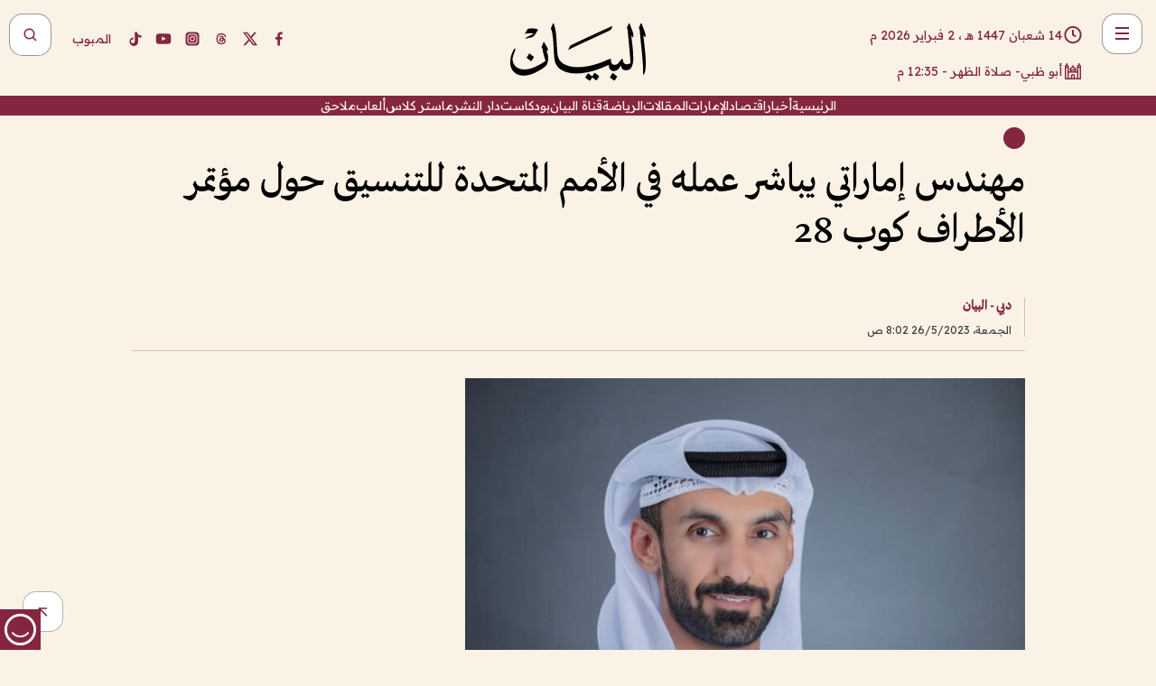

--- FILE ---
content_type: text/html; charset=utf-8
request_url: https://www.albayan.ae/uae/news/2023-05-26-1.4669587
body_size: 27557
content:
<!DOCTYPE html><html lang="ar" dir="rtl"><head prefix="og: https://ogp.me/ns# article: https://ogp.me/ns/article# fb: https://ogp.me/ns/fb#"><meta charSet="utf-8"/><meta name="viewport" content="width=device-width"/><script id="signal-data">
    var signal = {
        "Content": {
            "Topic": "الإمارات العربية المتحدة", 
            "sTopic": "اخبار ",           
            "Keywords": null, 
            "ArticleId": "2237958",
            "ArticleTitle": "مهندس إماراتي يباشر عمله في الأمم المتحدة للتنسيق حول مؤتمر الأطراف كوب 28",
            "ArticleAuthorName": "دبي - البيان",
            "ArticlePublishDate": "2023-05-26T08:02:57+00:00",
            "ContentType": "article", 
            "SearchTerm": null, 
            "Platform": 'web'
        },
        "Page": {
            "ChannelLevel1": "Uae",
            "ChannelLevel2": "News",
            "ChannelLevel3": null
        },
        "User": {
            "UserId": null,
            "Country": null
        }
    };
</script><meta name="theme-color" content="#eee9e1"/><meta name="author" content="البيان"/><meta name="description" content="مهندس إماراتي يباشر عمله في الأمم المتحدة للتنسيق حول مؤتمر الأطراف كوب 28"/><meta name="google-site-verification" content="qlwIQnfCt2On3q5tmj18eji8OBSphVrRy2uJSsRO-Q4"/><meta name="google-play-app" content="app-id=ae.albayan"/><meta name="apple-itunes-app" content="app-id=668577002"/><meta name="y_key" content="14a4a6420b7b0876"/><meta name="msvalidate.01" content="97B560A2BDDF76982EF1BBF2E5F4DE45"/><meta name="alexaVerifyID" content="z0Wwn3M1Rzoxt_rN13VtYgUPrAI"/><meta property="fb:app_id" content="154646704596614"/><meta property="fb:pages" content="168065096585239"/><link rel="canonical" href="https://www.albayan.ae/uae/news/2023-05-26-1.4669587"/><link rel="amphtml" href="https://www.albayan.ae/amp/uae/news/2023-05-26-1.4669587"/><link rel="icon" href="/favicon.svg"/><link rel="mask-icon" href="/favicon.svg" color="#eee9e1"/><link rel="apple-touch-icon" href="/apple-touch-icon.png"/><link rel="manifest" href="/manifest.webmanifest"/><link rel="image_src" href="https://www.albayan.ae/assets/archives/images/2023/05/26/4669588.jpg"/><meta property="og:title" content="مهندس إماراتي يباشر عمله في الأمم المتحدة للتنسيق حول مؤتمر الأطراف كوب 28"/><meta property="og:url" content="https://www.albayan.ae/uae/news/2023-05-26-1.4669587"/><meta property="og:description" content="مهندس إماراتي يباشر عمله في الأمم المتحدة للتنسيق حول مؤتمر الأطراف كوب 28"/><meta property="og:site_name" content="البيان"/><meta property="og:locale" content="ar_AR"/><meta property="og:image" content="https://www.albayan.ae/assets/archives/images/2023/05/26/4669588.jpg"/><meta property="og:image:alt" content="مهندس إماراتي يباشر عمله في الأمم المتحدة للتنسيق حول مؤتمر الأطراف كوب 28"/><meta property="og:type" content="article"/><meta property="article:published_time" content="2023-05-26T08:02:57+00:00"/><meta property="article:modified_time" content="2023-05-26T08:04:42+00:00"/><meta name="twitter:card" content="summary_large_image"/><meta name="twitter:site" content="@AlBayanNews"/><meta name="twitter:creator" content="@AlBayanNews"/><meta name="twitter:url" content="https://www.albayan.ae/uae/news/2023-05-26-1.4669587"/><meta name="twitter:title" content="مهندس إماراتي يباشر عمله في الأمم المتحدة للتنسيق حول مؤتمر الأطراف كوب 28"/><meta name="twitter:description" content="مهندس إماراتي يباشر عمله في الأمم المتحدة للتنسيق حول مؤتمر الأطراف كوب 28"/><meta name="twitter:image:src" content="https://www.albayan.ae/assets/archives/images/2023/05/26/4669588.jpg"/><meta property="twitter:account_id" content="4503599627709422"/><meta name="twitter:app:name:iphone" content="البيان"/><meta name="twitter:app:id:iphone" content="668577002"/><meta name="twitter:app:name:ipad" content="البيان"/><meta name="twitter:app:id:ipad" content="668577002"/><meta name="twitter:app:name:googleplay" content="البيان"/><meta name="twitter:app:id:googleplay" content="ae.albayan"/><script type="application/ld+json">
    {
        "@context": "https://schema.org",
        "@type": "NewsMediaOrganization",
        "@id": "https://www.albayan.ae#organization",
        "url": "https://www.albayan.ae",
        "name": "البيان",
        "alternateName": "Al Bayan",
        "logo": {
            "@type": "ImageObject",
            "@id": "https://www.albayan.ae#logo",
            "inLanguage": "ar",
            "url": "https://www.albayan.ae/logo.svg",
            "width": 1200,
            "height": 675,
            "caption": "البيان"
        },
        "image": {
            "@id": "https://www.albayan.ae#logo"
        },
        "correctionsPolicy": "https://www.albayan.ae/privacy-policy",
        "ethicsPolicy": "https://www.albayan.ae/privacy-policy",
        "masthead": "https://www.albayan.ae/about-us",
        "verificationFactCheckingPolicy": "https://www.albayan.ae/privacy-policy",
        "sameAs": [
            "https://twitter.com/albayannews",
            "https://www.linkedin.com/company/albayannews",
            "https://www.facebook.com/168065096585239"
        ]
    }</script><script type="application/ld+json">
    {
		"@context": "https://schema.org",
		"@type": "WebSite",
		"@id": "https://www.albayan.ae#website",
		"url": "https://www.albayan.ae",
    "thumbnailUrl": "https://www.albayan.ae/logo.svg",
		"inLanguage": "ar",
		"name": "البيان",
		"description": "موقع إخباري تتابعون فيه أخبار دبي،الإمارات،أبوظبي، السعودية،دول الخليج،مصر،سوريا،تركيا،ومستجدات الأحداث العربية والعالمية ، في السياسة والرياضة والاقتصاد والعلوم والفن والتكنولوجيا والثقافة ، أخبار الشيخ محمد بن راشد ومحمد بن زايد وخليفة بن زايد ، ، وعبد الله بن زايد ،والسيسي ، والسلطان قابوس ،أخبار الفضاء ،خليفة سات",
		"publisher": {
			"@id": "https://www.albayan.ae#organization"
		},
		"potentialAction": [
		    {
		    	"@type": "SearchAction",
		    	"target": "https://www.albayan.ae/search?q={search_term_string}",
		    	"query-input": "required name=search_term_string"
		    }
		]
	}</script><script type="application/ld+json">
    {
		"@context": "https://schema.org",
		"@type": "WebPage",
		"@id": "https://www.albayan.ae/uae/news/2023-05-26-1.4669587#webpage",
		"url": "https://www.albayan.ae/uae/news/2023-05-26-1.4669587",
	    "isPartOf": {
			"@id": "https://www.albayan.ae#website"
		},
    "inLanguage": "ar",
		"name": "مهندس إماراتي يباشر عمله في الأمم المتحدة للتنسيق حول مؤتمر الأطراف كوب 28",
		"headline": "مهندس إماراتي يباشر عمله في الأمم المتحدة للتنسيق حول مؤتمر الأطراف كوب 28",
    "thumbnailUrl": "https://www.albayan.ae/logo.svg",
    "description": "مهندس إماراتي يباشر عمله في الأمم المتحدة للتنسيق حول مؤتمر الأطراف كوب 28",
		"breadcrumb": {
            "@id": "https://www.albayan.ae/uae/news/2023-05-26-1.4669587#breadcrumb"
        },
		"about": {
		   	"@id": "https://www.albayan.ae#organization"
		},
		"potentialAction": [
	    {
			"@type": "ReadAction",
			"target": [
	    		"https://www.albayan.ae/uae/news/2023-05-26-1.4669587"
			]
			}
		]
	}</script><script type="application/ld+json">
  {
    "@context": "https://schema.org",
    "@type": "BreadcrumbList",
    "@id": "https://www.albayan.ae/uae/news/2023-05-26-1.4669587#breadcrumb",
    "itemListElement": [
      {
        "@type": "ListItem",
        "position": 1,
        "item": {
          "@id": "https://www.albayan.ae/uae",
          "name": "الإمارات"
        }
      }
      ,{
        "@type": "ListItem",
        "position": 2,
        "item": {
          "@id": "https://www.albayan.ae/uae/news",
          "name": "اخبار وتقارير"
        }
      }
      
    ]
  }</script><script type="application/ld+json">
    {
      "@context": "https://schema.org",
      "@type": "NewsArticle",
      "@id": "https://www.albayan.ae/uae/news/2023-05-26-1.4669587#article",
      "isPartOf": {
        "@id": "https://www.albayan.ae/uae/news/2023-05-26-1.4669587#webpage"
      },
      "inLanguage": "ar",
      "url": "https://www.albayan.ae/uae/news/2023-05-26-1.4669587",
      "thumbnailUrl": "https://www.albayan.ae/assets/archives/images/2023/05/26/4669588.jpg",
      "headline": "مهندس إماراتي يباشر عمله في الأمم المتحدة للتنسيق حول مؤتمر الأطراف كوب 28",
      "datePublished": "2023-05-26T08:02:57+00:00",
      "dateModified": "2023-05-26T08:04:42+00:00",
      "dateCreated": "2023-05-26T08:04:42+00:00",
      "mainEntityOfPage": {
        "@id": "https://www.albayan.ae/uae/news/2023-05-26-1.4669587#webpage"
      },
      "publisher": {
        "@type": "Organization",
        "name": "البيان",
        "logo": {
          "@type": "ImageObject",
          "url": "https://www.albayan.ae/logo.png",
          "width": 140,
          "height": 60
        }
      },
      "image": {
        "@id": "https://www.albayan.ae/assets/archives/images/2023/05/26/4669588.jpg#primaryimage"
      },
      "creator": [ "دبي - البيان" ],
      "author": {
        "@type": "Person",
        "name": "دبي - البيان"
      },
      "articleSection": [ "الإمارات","اخبار وتقارير" ],
      "copyrightYear": "2026",
      "copyrightHolder": {
        "@id": "https://www.albayan.ae#organization"
      }
    }</script><script type="application/ld+json">
    {
      "@context": "https://schema.org",
      "@type": "ImageObject",
      "@id": "https://www.albayan.ae/assets/archives/images/2023/05/26/4669588.jpg#primaryimage",
      "inLanguage": "ar",
      "url": "https://www.albayan.ae/assets/archives/images/2023/05/26/4669588.jpg",
      "width": 1600,
      "height": 1067
    }</script><title>مهندس إماراتي يباشر عمله في الأمم المتحدة للتنسيق حول مؤتمر الأطراف كوب 28</title><meta name="next-head-count" content="5"/><link data-next-font="" rel="preconnect" href="/" crossorigin="anonymous"/><link rel="preload" href="/_next/static/css/6216796cf473b63f.css" as="style"/><link rel="stylesheet" href="/_next/static/css/6216796cf473b63f.css" data-n-g=""/><link rel="preload" href="/_next/static/css/1a959bb3eb592212.css" as="style"/><link rel="stylesheet" href="/_next/static/css/1a959bb3eb592212.css" data-n-p=""/><noscript data-n-css=""></noscript><script defer="" nomodule="" src="/_next/static/chunks/polyfills-78c92fac7aa8fdd8.js"></script><script src="/_next/static/chunks/webpack-3da754b2cd1bbc13.js" defer=""></script><script src="/_next/static/chunks/framework-0995a3e8436ddc4f.js" defer=""></script><script src="/_next/static/chunks/main-2e36dc615c290c0b.js" defer=""></script><script src="/_next/static/chunks/pages/_app-1146751e530b2149.js" defer=""></script><script src="/_next/static/chunks/36d2f571-b6c4a1b8fb3f7f35.js" defer=""></script><script src="/_next/static/chunks/590-1e9cef6c9d774fac.js" defer=""></script><script src="/_next/static/chunks/8239-3089d2302c38684a.js" defer=""></script><script src="/_next/static/chunks/3294-a7bb5afc4eb4bb93.js" defer=""></script><script src="/_next/static/chunks/6161-6762a5f6571a7777.js" defer=""></script><script src="/_next/static/chunks/21-4a3ba62f4614d21a.js" defer=""></script><script src="/_next/static/chunks/3348-7b642076d9cfdf65.js" defer=""></script><script src="/_next/static/chunks/7984-2b00b2ed76771a31.js" defer=""></script><script src="/_next/static/chunks/pages/%5Bsection_name%5D/%5Bsub_section_name%5D/%5Bsub_sub_section_name%5D-809932c2ab03d0c8.js" defer=""></script><script src="/_next/static/0d3a171/_buildManifest.js" defer=""></script><script src="/_next/static/0d3a171/_ssgManifest.js" defer=""></script></head><body id="body" class="uae news"><noscript><iframe src="https://www.googletagmanager.com/ns.html?id=GTM-T9H5KXLT" height="0" width="0" style="display:none;visibility:hidden"></iframe></noscript><div id="__next"><div class="page-wrapper"><header class="section-header "><div><div><div class="bm-burger-button" style="z-index:1000"><button type="button" id="react-burger-menu-btn" style="position:absolute;left:0;top:0;z-index:1;width:100%;height:100%;margin:0;padding:0;border:none;font-size:0;background:transparent;cursor:pointer">Open Menu</button><span><span class="bm-burger-bars" style="position:absolute;height:20%;left:0;right:0;top:0%;opacity:1"></span><span class="bm-burger-bars" style="position:absolute;height:20%;left:0;right:0;top:40%;opacity:1"></span><span class="bm-burger-bars" style="position:absolute;height:20%;left:0;right:0;top:80%;opacity:1"></span></span></div></div><div id="" class="bm-menu-wrap" style="position:fixed;right:0;z-index:1100;width:300px;height:100%;-moz-transform:translate3d(100%, 0, 0);-ms-transform:translate3d(100%, 0, 0);-o-transform:translate3d(100%, 0, 0);-webkit-transform:translate3d(100%, 0, 0);transform:translate3d(100%, 0, 0);transition:all 0.5s" aria-hidden="true"><div class="bm-menu" style="height:100%;box-sizing:border-box;overflow:auto"><nav class="bm-item-list" style="height:100%"><div class="bm-item offcanvas-wrapper" style="display:block" tabindex="-1"><div class="menu"><div class="mobile-search-wrapper "><form><div class="icon"><svg stroke="currentColor" fill="currentColor" stroke-width="0" viewBox="0 0 24 24" height="1em" width="1em" xmlns="http://www.w3.org/2000/svg"><path d="M10 18a7.952 7.952 0 0 0 4.897-1.688l4.396 4.396 1.414-1.414-4.396-4.396A7.952 7.952 0 0 0 18 10c0-4.411-3.589-8-8-8s-8 3.589-8 8 3.589 8 8 8zm0-14c3.309 0 6 2.691 6 6s-2.691 6-6 6-6-2.691-6-6 2.691-6 6-6z"></path></svg></div><input type="text" placeholder="أخبار" aria-label="أخبار" value=""/><input type="submit" aria-label="بحث" value="بحث"/></form></div><div>...</div></div><a class="menu-item--small"></a><div class="social-icons hide-on-tablet hide-on-laptop hide-on-desktop"><a rel="noopener" href="https://www.facebook.com/AlBayanNews/" aria-label="Facebook" target="_blank"><svg xmlns="http://www.w3.org/2000/svg" viewBox="0 0 24 24"><path fill="currentColor" d="M15.12,5.32H17V2.14A26.11,26.11,0,0,0,14.26,2C11.54,2,9.68,3.66,9.68,6.7V9.32H6.61v3.56H9.68V22h3.68V12.88h3.06l.46-3.56H13.36V7.05C13.36,6,13.64,5.32,15.12,5.32Z"></path></svg></a><a rel="noopener" href="https://x.com/AlBayanNews" aria-label="X (Twitter)" target="_blank"><svg xmlns="http://www.w3.org/2000/svg" viewBox="0 0 24 24"><path fill="currentColor" d="M18.244 2.25h3.308l-7.227 8.26 8.502 11.24H16.17l-5.214-6.817L4.99 21.75H1.68l7.73-8.835L1.254 2.25H8.08l4.713 6.231zm-1.161 17.52h1.833L7.084 4.126H5.117z"></path></svg></a><a rel="noopener" href="https://www.threads.com/@albayannews" aria-label="Threads" target="_blank"><svg xmlns="http://www.w3.org/2000/svg" viewBox="0 0 24 24"><path fill="#84263F" d="M12.0439 3.7998C12.8754 3.7998 14.2897 3.8607 15.6836 4.54102C17.0859 5.22553 18.4505 6.52934 19.1914 8.97852L19.252 9.17773L19.0498 9.22949L17.6904 9.58301L17.5088 9.62988L17.4502 9.45117C16.9012 7.78344 16.0606 6.83735 15.1123 6.30273C14.1578 5.76461 13.0705 5.62988 12.0059 5.62988C10.2655 5.62991 8.9325 6.15872 8.03027 7.22266C7.12327 8.29252 6.62406 9.93555 6.62402 12.2197C6.62402 14.2561 7.17773 15.7884 8.12012 16.8096C9.06078 17.8288 10.4106 18.3632 12.0537 18.3633C13.4097 18.3633 14.5779 18.0101 15.4014 17.415C16.2214 16.8224 16.7012 15.9905 16.7012 15.0068C16.7011 14.3483 16.425 13.8615 16.1387 13.5361C16.008 13.3876 15.8751 13.2753 15.7686 13.1963C15.6364 13.7847 15.4035 14.5105 14.918 15.1221C14.3439 15.8451 13.4334 16.3896 11.9873 16.3896C10.2932 16.3896 8.77467 15.214 8.77441 13.6084C8.77441 12.488 9.3112 11.7163 10.0527 11.2334C10.7854 10.7562 11.7142 10.5605 12.5244 10.5605C12.9971 10.5606 13.557 10.5891 13.9609 10.6396C13.9132 10.4057 13.7969 10.1359 13.5957 9.90332C13.3276 9.59356 12.9073 9.34671 12.2871 9.34668C11.6834 9.34668 11.3289 9.44502 11.083 9.58203C10.8786 9.69604 10.7351 9.84233 10.5771 10.0225C10.5751 10.1034 10.5486 10.2268 10.4209 10.2949C10.3869 10.2885 10.3492 10.2734 10.3438 10.2705C10.3416 10.2693 10.338 10.2673 10.3369 10.2666C10.3356 10.2658 10.3346 10.265 10.334 10.2646L10.332 10.2637L10.3311 10.2627C10.3297 10.2618 10.327 10.2606 10.3242 10.2588C10.3115 10.2503 10.2774 10.2276 10.21 10.1826L10.209 10.1816L10.0205 10.0557L10.0215 10.0537C9.87627 9.95459 9.69204 9.82835 9.52344 9.71191C9.39456 9.62291 9.2738 9.53967 9.18555 9.47852C9.14141 9.44793 9.10513 9.42265 9.08008 9.40527C9.06757 9.3966 9.05741 9.39034 9.05078 9.38574C9.04759 9.38353 9.04564 9.38106 9.04395 9.37988L9.04199 9.37891L9.04102 9.37793L8.87598 9.26367L8.99121 9.09961C9.38692 8.53378 9.85164 8.13291 10.4033 7.87598C10.9531 7.62004 11.5779 7.51172 12.2871 7.51172C13.3084 7.51174 14.192 7.85607 14.8262 8.52246C15.4363 9.16369 15.7785 10.0594 15.873 11.1689C16.1699 11.3008 16.4468 11.4508 16.7021 11.6221C17.8635 12.4022 18.5097 13.5778 18.5098 14.9248C18.5098 16.3397 17.9293 17.6642 16.8252 18.6318C15.7219 19.5988 14.1076 20.2002 12.0537 20.2002C10.2872 20.2001 8.47006 19.6856 7.09277 18.3896C5.7125 17.0909 4.79983 15.0318 4.7998 11.9941C4.7998 8.97467 5.68287 6.91772 7.04785 5.61719C8.41055 4.31896 10.2269 3.79982 12.0439 3.7998ZM12.7158 12.3896C11.719 12.3897 11.2004 12.6035 10.9316 12.8428C10.6691 13.0767 10.6123 13.3658 10.6123 13.6064C10.6125 13.9487 10.8096 14.1837 11.0996 14.3438C11.3948 14.5066 11.7602 14.5742 12.0117 14.5742C12.5091 14.5742 12.9667 14.5035 13.3213 14.2109C13.6524 13.9378 13.9272 13.4394 14.0254 12.5107C13.5958 12.4238 13.1583 12.3812 12.7197 12.3896H12.7158Z"></path></svg></a><a rel="noopener" href="https://www.instagram.com/AlBayanNews" aria-label="Instagram" target="_blank"><svg xmlns="http://www.w3.org/2000/svg" viewBox="0 0 24 24"><path fill="currentColor" d="M12,9.52A2.48,2.48,0,1,0,14.48,12,2.48,2.48,0,0,0,12,9.52Zm9.93-2.45a6.53,6.53,0,0,0-.42-2.26,4,4,0,0,0-2.32-2.32,6.53,6.53,0,0,0-2.26-.42C15.64,2,15.26,2,12,2s-3.64,0-4.93.07a6.53,6.53,0,0,0-2.26.42A4,4,0,0,0,2.49,4.81a6.53,6.53,0,0,0-.42,2.26C2,8.36,2,8.74,2,12s0,3.64.07,4.93a6.86,6.86,0,0,0,.42,2.27,3.94,3.94,0,0,0,.91,1.4,3.89,3.89,0,0,0,1.41.91,6.53,6.53,0,0,0,2.26.42C8.36,22,8.74,22,12,22s3.64,0,4.93-.07a6.53,6.53,0,0,0,2.26-.42,3.89,3.89,0,0,0,1.41-.91,3.94,3.94,0,0,0,.91-1.4,6.6,6.6,0,0,0,.42-2.27C22,15.64,22,15.26,22,12S22,8.36,21.93,7.07Zm-2.54,8A5.73,5.73,0,0,1,19,16.87,3.86,3.86,0,0,1,16.87,19a5.73,5.73,0,0,1-1.81.35c-.79,0-1,0-3.06,0s-2.27,0-3.06,0A5.73,5.73,0,0,1,7.13,19a3.51,3.51,0,0,1-1.31-.86A3.51,3.51,0,0,1,5,16.87a5.49,5.49,0,0,1-.34-1.81c0-.79,0-1,0-3.06s0-2.27,0-3.06A5.49,5.49,0,0,1,5,7.13a3.51,3.51,0,0,1,.86-1.31A3.59,3.59,0,0,1,7.13,5a5.73,5.73,0,0,1,1.81-.35h0c.79,0,1,0,3.06,0s2.27,0,3.06,0A5.73,5.73,0,0,1,16.87,5a3.51,3.51,0,0,1,1.31.86A3.51,3.51,0,0,1,19,7.13a5.73,5.73,0,0,1,.35,1.81c0,.79,0,1,0,3.06S19.42,14.27,19.39,15.06Zm-1.6-7.44a2.38,2.38,0,0,0-1.41-1.41A4,4,0,0,0,15,6c-.78,0-1,0-3,0s-2.22,0-3,0a4,4,0,0,0-1.38.26A2.38,2.38,0,0,0,6.21,7.62,4.27,4.27,0,0,0,6,9c0,.78,0,1,0,3s0,2.22,0,3a4.27,4.27,0,0,0,.26,1.38,2.38,2.38,0,0,0,1.41,1.41A4.27,4.27,0,0,0,9,18.05H9c.78,0,1,0,3,0s2.22,0,3,0a4,4,0,0,0,1.38-.26,2.38,2.38,0,0,0,1.41-1.41A4,4,0,0,0,18.05,15c0-.78,0-1,0-3s0-2.22,0-3A3.78,3.78,0,0,0,17.79,7.62ZM12,15.82A3.81,3.81,0,0,1,8.19,12h0A3.82,3.82,0,1,1,12,15.82Zm4-6.89a.9.9,0,0,1,0-1.79h0a.9.9,0,0,1,0,1.79Z"></path></svg></a><a rel="noopener" href="https://www.youtube.com/@albayanonline" aria-label="YouTube" target="_blank"><svg xmlns="http://www.w3.org/2000/svg" viewBox="0 0 24 24"><path fill="currentColor" d="M23,9.71a8.5,8.5,0,0,0-.91-4.13,2.92,2.92,0,0,0-1.72-1A78.36,78.36,0,0,0,12,4.27a78.45,78.45,0,0,0-8.34.3,2.87,2.87,0,0,0-1.46.74c-.9.83-1,2.25-1.1,3.45a48.29,48.29,0,0,0,0,6.48,9.55,9.55,0,0,0,.3,2,3.14,3.14,0,0,0,.71,1.36,2.86,2.86,0,0,0,1.49.78,45.18,45.18,0,0,0,6.5.33c3.5.05,6.57,0,10.2-.28a2.88,2.88,0,0,0,1.53-.78,2.49,2.49,0,0,0,.61-1,10.58,10.58,0,0,0,.52-3.4C23,13.69,23,10.31,23,9.71ZM9.74,14.85V8.66l5.92,3.11C14,12.69,11.81,13.73,9.74,14.85Z"></path></svg></a><a rel="noopener" href="https://www.tiktok.com/@albayannews?lang=en" aria-label="TikTok" target="_blank"><svg xmlns="http://www.w3.org/2000/svg" viewBox="0 0 24 24"><path fill="currentColor" d="M19.589 6.686a4.793 4.793 0 0 1-3.77-4.245V2h-3.445v13.672a2.896 2.896 0 0 1-2.878 2.916 2.897 2.897 0 0 1-2.878-2.916 2.897 2.897 0 0 1 2.878-2.916c.324 0 .636.056.933.165V9.928a6.361 6.361 0 0 0-5.811 6.344 6.36 6.36 0 0 0 6.36 6.36 6.36 6.36 0 0 0 6.36-6.36V9.042a7.685 7.685 0 0 0 4.5 1.418v-3.45a4.373 4.373 0 0 1-2.25-.838z"></path></svg></a></div></div></nav></div><div><div class="bm-cross-button" style="position:absolute;width:24px;height:24px;right:8px;top:8px"><button type="button" id="react-burger-cross-btn" style="position:absolute;left:0;top:0;z-index:1;width:100%;height:100%;margin:0;padding:0;border:none;font-size:0;background:transparent;cursor:pointer" tabindex="-1">Close Menu</button><span style="position:absolute;top:6px;right:14px"><span class="bm-cross" style="position:absolute;width:3px;height:14px;transform:rotate(45deg)"></span><span class="bm-cross" style="position:absolute;width:3px;height:14px;transform:rotate(-45deg)"></span></span></div></div></div></div><div class="header-normal"><div class="container"><div class="logo-wrapper"><a href="/"><img alt="Al Bayan" loading="lazy" width="150" height="65" decoding="async" data-nimg="1" style="color:transparent" src="/_next/static/media/logo.5cdaafc2.svg"/></a></div></div><div class="left-wrapper"><div class="social-icons hide-on-mobile"><a rel="noopener" href="https://www.facebook.com/AlBayanNews/" aria-label="Facebook" target="_blank"><svg xmlns="http://www.w3.org/2000/svg" viewBox="0 0 24 24"><path fill="#84263F" d="M15.12,5.32H17V2.14A26.11,26.11,0,0,0,14.26,2C11.54,2,9.68,3.66,9.68,6.7V9.32H6.61v3.56H9.68V22h3.68V12.88h3.06l.46-3.56H13.36V7.05C13.36,6,13.64,5.32,15.12,5.32Z"></path></svg></a><a rel="noopener" href="https://x.com/AlBayanNews" aria-label="X (Twitter)" target="_blank"><svg xmlns="http://www.w3.org/2000/svg" viewBox="0 0 24 24"><path fill="#84263F" d="M18.244 2.25h3.308l-7.227 8.26 8.502 11.24H16.17l-5.214-6.817L4.99 21.75H1.68l7.73-8.835L1.254 2.25H8.08l4.713 6.231zm-1.161 17.52h1.833L7.084 4.126H5.117z"></path></svg></a><a rel="noopener" href="https://www.threads.com/@albayannews" aria-label="Threads" target="_blank"><svg xmlns="http://www.w3.org/2000/svg" viewBox="0 0 24 24"><path fill="#84263F" d="M12.0439 3.7998C12.8754 3.7998 14.2897 3.8607 15.6836 4.54102C17.0859 5.22553 18.4505 6.52934 19.1914 8.97852L19.252 9.17773L19.0498 9.22949L17.6904 9.58301L17.5088 9.62988L17.4502 9.45117C16.9012 7.78344 16.0606 6.83735 15.1123 6.30273C14.1578 5.76461 13.0705 5.62988 12.0059 5.62988C10.2655 5.62991 8.9325 6.15872 8.03027 7.22266C7.12327 8.29252 6.62406 9.93555 6.62402 12.2197C6.62402 14.2561 7.17773 15.7884 8.12012 16.8096C9.06078 17.8288 10.4106 18.3632 12.0537 18.3633C13.4097 18.3633 14.5779 18.0101 15.4014 17.415C16.2214 16.8224 16.7012 15.9905 16.7012 15.0068C16.7011 14.3483 16.425 13.8615 16.1387 13.5361C16.008 13.3876 15.8751 13.2753 15.7686 13.1963C15.6364 13.7847 15.4035 14.5105 14.918 15.1221C14.3439 15.8451 13.4334 16.3896 11.9873 16.3896C10.2932 16.3896 8.77467 15.214 8.77441 13.6084C8.77441 12.488 9.3112 11.7163 10.0527 11.2334C10.7854 10.7562 11.7142 10.5605 12.5244 10.5605C12.9971 10.5606 13.557 10.5891 13.9609 10.6396C13.9132 10.4057 13.7969 10.1359 13.5957 9.90332C13.3276 9.59356 12.9073 9.34671 12.2871 9.34668C11.6834 9.34668 11.3289 9.44502 11.083 9.58203C10.8786 9.69604 10.7351 9.84233 10.5771 10.0225C10.5751 10.1034 10.5486 10.2268 10.4209 10.2949C10.3869 10.2885 10.3492 10.2734 10.3438 10.2705C10.3416 10.2693 10.338 10.2673 10.3369 10.2666C10.3356 10.2658 10.3346 10.265 10.334 10.2646L10.332 10.2637L10.3311 10.2627C10.3297 10.2618 10.327 10.2606 10.3242 10.2588C10.3115 10.2503 10.2774 10.2276 10.21 10.1826L10.209 10.1816L10.0205 10.0557L10.0215 10.0537C9.87627 9.95459 9.69204 9.82835 9.52344 9.71191C9.39456 9.62291 9.2738 9.53967 9.18555 9.47852C9.14141 9.44793 9.10513 9.42265 9.08008 9.40527C9.06757 9.3966 9.05741 9.39034 9.05078 9.38574C9.04759 9.38353 9.04564 9.38106 9.04395 9.37988L9.04199 9.37891L9.04102 9.37793L8.87598 9.26367L8.99121 9.09961C9.38692 8.53378 9.85164 8.13291 10.4033 7.87598C10.9531 7.62004 11.5779 7.51172 12.2871 7.51172C13.3084 7.51174 14.192 7.85607 14.8262 8.52246C15.4363 9.16369 15.7785 10.0594 15.873 11.1689C16.1699 11.3008 16.4468 11.4508 16.7021 11.6221C17.8635 12.4022 18.5097 13.5778 18.5098 14.9248C18.5098 16.3397 17.9293 17.6642 16.8252 18.6318C15.7219 19.5988 14.1076 20.2002 12.0537 20.2002C10.2872 20.2001 8.47006 19.6856 7.09277 18.3896C5.7125 17.0909 4.79983 15.0318 4.7998 11.9941C4.7998 8.97467 5.68287 6.91772 7.04785 5.61719C8.41055 4.31896 10.2269 3.79982 12.0439 3.7998ZM12.7158 12.3896C11.719 12.3897 11.2004 12.6035 10.9316 12.8428C10.6691 13.0767 10.6123 13.3658 10.6123 13.6064C10.6125 13.9487 10.8096 14.1837 11.0996 14.3438C11.3948 14.5066 11.7602 14.5742 12.0117 14.5742C12.5091 14.5742 12.9667 14.5035 13.3213 14.2109C13.6524 13.9378 13.9272 13.4394 14.0254 12.5107C13.5958 12.4238 13.1583 12.3812 12.7197 12.3896H12.7158Z"></path></svg></a><a rel="noopener" href="https://www.instagram.com/AlBayanNews" aria-label="Instagram" target="_blank"><svg xmlns="http://www.w3.org/2000/svg" viewBox="0 0 24 24"><path fill="#84263F" d="M12,9.52A2.48,2.48,0,1,0,14.48,12,2.48,2.48,0,0,0,12,9.52Zm9.93-2.45a6.53,6.53,0,0,0-.42-2.26,4,4,0,0,0-2.32-2.32,6.53,6.53,0,0,0-2.26-.42C15.64,2,15.26,2,12,2s-3.64,0-4.93.07a6.53,6.53,0,0,0-2.26.42A4,4,0,0,0,2.49,4.81a6.53,6.53,0,0,0-.42,2.26C2,8.36,2,8.74,2,12s0,3.64.07,4.93a6.86,6.86,0,0,0,.42,2.27,3.94,3.94,0,0,0,.91,1.4,3.89,3.89,0,0,0,1.41.91,6.53,6.53,0,0,0,2.26.42C8.36,22,8.74,22,12,22s3.64,0,4.93-.07a6.53,6.53,0,0,0,2.26-.42,3.89,3.89,0,0,0,1.41-.91,3.94,3.94,0,0,0,.91-1.4,6.6,6.6,0,0,0,.42-2.27C22,15.64,22,15.26,22,12S22,8.36,21.93,7.07Zm-2.54,8A5.73,5.73,0,0,1,19,16.87,3.86,3.86,0,0,1,16.87,19a5.73,5.73,0,0,1-1.81.35c-.79,0-1,0-3.06,0s-2.27,0-3.06,0A5.73,5.73,0,0,1,7.13,19a3.51,3.51,0,0,1-1.31-.86A3.51,3.51,0,0,1,5,16.87a5.49,5.49,0,0,1-.34-1.81c0-.79,0-1,0-3.06s0-2.27,0-3.06A5.49,5.49,0,0,1,5,7.13a3.51,3.51,0,0,1,.86-1.31A3.59,3.59,0,0,1,7.13,5a5.73,5.73,0,0,1,1.81-.35h0c.79,0,1,0,3.06,0s2.27,0,3.06,0A5.73,5.73,0,0,1,16.87,5a3.51,3.51,0,0,1,1.31.86A3.51,3.51,0,0,1,19,7.13a5.73,5.73,0,0,1,.35,1.81c0,.79,0,1,0,3.06S19.42,14.27,19.39,15.06Zm-1.6-7.44a2.38,2.38,0,0,0-1.41-1.41A4,4,0,0,0,15,6c-.78,0-1,0-3,0s-2.22,0-3,0a4,4,0,0,0-1.38.26A2.38,2.38,0,0,0,6.21,7.62,4.27,4.27,0,0,0,6,9c0,.78,0,1,0,3s0,2.22,0,3a4.27,4.27,0,0,0,.26,1.38,2.38,2.38,0,0,0,1.41,1.41A4.27,4.27,0,0,0,9,18.05H9c.78,0,1,0,3,0s2.22,0,3,0a4,4,0,0,0,1.38-.26,2.38,2.38,0,0,0,1.41-1.41A4,4,0,0,0,18.05,15c0-.78,0-1,0-3s0-2.22,0-3A3.78,3.78,0,0,0,17.79,7.62ZM12,15.82A3.81,3.81,0,0,1,8.19,12h0A3.82,3.82,0,1,1,12,15.82Zm4-6.89a.9.9,0,0,1,0-1.79h0a.9.9,0,0,1,0,1.79Z"></path></svg></a><a rel="noopener" href="https://www.youtube.com/@albayanonline" aria-label="YouTube" target="_blank"><svg xmlns="http://www.w3.org/2000/svg" viewBox="0 0 24 24"><path fill="#84263F" d="M23,9.71a8.5,8.5,0,0,0-.91-4.13,2.92,2.92,0,0,0-1.72-1A78.36,78.36,0,0,0,12,4.27a78.45,78.45,0,0,0-8.34.3,2.87,2.87,0,0,0-1.46.74c-.9.83-1,2.25-1.1,3.45a48.29,48.29,0,0,0,0,6.48,9.55,9.55,0,0,0,.3,2,3.14,3.14,0,0,0,.71,1.36,2.86,2.86,0,0,0,1.49.78,45.18,45.18,0,0,0,6.5.33c3.5.05,6.57,0,10.2-.28a2.88,2.88,0,0,0,1.53-.78,2.49,2.49,0,0,0,.61-1,10.58,10.58,0,0,0,.52-3.4C23,13.69,23,10.31,23,9.71ZM9.74,14.85V8.66l5.92,3.11C14,12.69,11.81,13.73,9.74,14.85Z"></path></svg></a><a rel="noopener" href="https://www.tiktok.com/@albayannews?lang=en" aria-label="TikTok" target="_blank"><svg xmlns="http://www.w3.org/2000/svg" viewBox="0 0 24 24"><path fill="#84263F" d="M19.589 6.686a4.793 4.793 0 0 1-3.77-4.245V2h-3.445v13.672a2.896 2.896 0 0 1-2.878 2.916 2.897 2.897 0 0 1-2.878-2.916 2.897 2.897 0 0 1 2.878-2.916c.324 0 .636.056.933.165V9.928a6.361 6.361 0 0 0-5.811 6.344 6.36 6.36 0 0 0 6.36 6.36 6.36 6.36 0 0 0 6.36-6.36V9.042a7.685 7.685 0 0 0 4.5 1.418v-3.45a4.373 4.373 0 0 1-2.25-.838z"></path></svg></a></div><a class="classifieds-btn" href="https://shop.albayan.ae"><span>المبوب</span></a><a class="hidden epaper-btn" target="_blank" href="/[section_name]/[sub_section_name]/[sub_sub_section_name]"><img alt="epaper-download" loading="lazy" width="24" height="24" decoding="async" data-nimg="1" style="color:transparent" src="/_next/static/media/icon-supplication.d03f85b4.svg"/><span>نسخة الـ PDF</span></a></div><div class="right-wrapper"><img alt="today-time" loading="lazy" width="24" height="24" decoding="async" data-nimg="1" style="color:transparent" src="/_next/static/media/icon-clock.1b89c406.svg"/><span></span><div class="floater"><div></div></div></div><div class="search-wrapper desktop "><form><div class="icon"><svg stroke="currentColor" fill="currentColor" stroke-width="0" viewBox="0 0 24 24" height="1em" width="1em" xmlns="http://www.w3.org/2000/svg"><path d="M10 18a7.952 7.952 0 0 0 4.897-1.688l4.396 4.396 1.414-1.414-4.396-4.396A7.952 7.952 0 0 0 18 10c0-4.411-3.589-8-8-8s-8 3.589-8 8 3.589 8 8 8zm0-14c3.309 0 6 2.691 6 6s-2.691 6-6 6-6-2.691-6-6 2.691-6 6-6z"></path></svg></div><input type="text" placeholder="أخبار" aria-label="أخبار" value=""/><input type="submit" aria-label="بحث" value="بحث"/></form></div><div class="search-wrapper mobile "><a href="/prayer-time"><div class="icon"><img alt="prayer-time" loading="lazy" width="24" height="24" decoding="async" data-nimg="1" style="color:transparent" src="/_next/static/media/icon-masjid.31f970c5.svg"/></div></a></div></div></header><section class="section-mega-menu"><div class="container"><div class="mega-menu-wrapper"></div></div></section><div class="canvas"><article id="article-0" class="article article-الإمارات"><div class="container"><header class="article-header"><div class="article-category"><a href="/"><span></span></a></div><h1>مهندس إماراتي يباشر عمله في الأمم المتحدة للتنسيق حول مؤتمر الأطراف كوب 28</h1><div class="article-meta"><div class="article-author"><div class="author-text"> <h4>دبي - البيان</h4><time class="post-time"></time></div></div></div></header></div><div class="container"><div class="article-featurd-image-section"><div class="article-featured-image"><div class="media-container"><figure><img alt="" loading="lazy" width="680" height="400" decoding="async" data-nimg="1" style="color:transparent;object-fit:contain;object-position:50% 50%" src="https://www.albayan.ae/assets/archives/images/2023/05/26/4669589.jpg"/><div class="article-credit"></div></figure></div></div></div></div><div class="container"><div class="article-body"><div class="article-content"><div class="mobile-social-shares"></div><div><p>باشر عبدالله الرميثي، زميل برنامج خبراء الإمارات والمستشار في مكتب المبعوث الخاص للتغير المناخي لدولة الإمارات العربية المتحدة، عمله كمسؤول اتصال لدولة الإمارات، نيابة عن رئاسة مؤتمر الأطراف كوب 28، لدى أمانة اتفاقية الأمم المتحدة الإطارية بشأن تغير المناخ في مدينة بون الألمانية، وذلك لضمان التنسيق بين فريق رئاسة الدورة الثامنة والعشرين لمؤتمر الأطراف كوب 28 وأمانة اتفاقية الأمم المتحدة الإطارية بشأن تغير المناخ.</p>
<p>وتتمثل الأهداف الرئيسية لعمل عبدالله الرميثي في بناء علاقة متينة بين فريق رئاسة الدورة الثامنة والعشرين لمؤتمر الأطراف ونظرائهم في أمانة اتفاقية الأمم المتحدة الإطارية بشأن تغير المناخ.<br/>
ومن بين الأهداف الأخرى أيضا تبادل المعرفة والخبرة المتعلقة بالعمليات والاتصالات مع أعضاء فريق رئاسة الدورة الثامنة والعشرين لمؤتمر الأطراف، وتنسيق مشاركة ممثلي فريق رئاسة الدورة الثامنة والعشرين لمؤتمر الأطراف، والاجتماعات والفعاليات ذات الصلة باتفاقية الأمم المتحدة الإطارية بشأن تغير المناخ.</p>
<p>وقال الرميثي: "خلال الأشهر القادمة، سأعمل مع الزملاء في الأمم المتحدة لتحقيق مزيد من التنسيق والتعاون بما يلبي التطلعات الني نصبو إليها بخصوص مؤتمر كوب 28. إن المهارات والمعرفة التي راكمتها من خلال عملي في هيئة البيئة في أبوظبي، وتخرجي في برنامج خبراء الإمارات، وكذلك عملي في فريق كوب 28، جميعها ساهمت في وصولي إلى هنا، وأتطلع اليوم لتقديم نتائج ممتازة في خدمة وطني." </p>
<p>يذكر أن عبدالله الرميثي هو أحد خبراء عام الاستدامة في الدولة، تحت رعاية مؤسسة سلامة بنت حمدان آل نهيان، ويتولى أيضا منصب مدير إدارة السياسات والتشريعات البيئية والتغير المناخي في هيئة البيئة في أبوظبي، وهو زميل برنامج خبراء الإمارات الذي انطلق في عام 2019، بتوجيه من صاحب السمو الشيخ محمد بن زايد آل نهيان، رئيس الدولة، حفظه الله، لتوفير الإرشاد والدعم التدريبي تحت إشراف فريق رفيع المستوى من الموجهين والاستشاريين في الحكومة الإماراتية ورجال الأعمال ضمن القطاعات الرئيسة.</p></div></div><aside class="sidebar"><div class="mpu-container el1"></div></aside></div></div></article><footer class="section-footer"><div class="container"><div class="footer-top"><div class="column-right"><div class="sub-column"><ul><li><a target="_blank" href="https://www.x.com/AlBayanNews" rel="noopener noreferrer">إكس</a></li><li><a target="_blank" href="https://www.linkedin.com/company/albayannews/" rel="noopener noreferrer">لينكدإن</a></li><li><a target="_blank" href="https://www.facebook.com/AlBayanNews" rel="noopener noreferrer">فيسبوك</a></li><li><a target="_blank" href="https://www.instagram.com/AlBayanNews" rel="noopener noreferrer">انستغرام</a></li><li><a target="_blank" href="https://www.youtube.com/user/albayanonline" rel="noopener noreferrer">يوتيوب</a></li><li><a target="_blank" href="https://www.tiktok.com/" rel="noopener noreferrer">تيك توك</a></li><li><a target="_blank" href="https://www.snapchat.com/" rel="noopener noreferrer">سناب شات</a></li></ul></div><div class="sub-column"><ul><li><a href="/contact-us">اتصل بنا</a></li><li><a href="/our-services">خدماتنا</a></li><li><a href="/advertise-with-us">أعلن معنا</a></li><li><a target="_blank" href="https://epaper.albayan.ae/" rel="noopener noreferrer">اشترك في البيان</a></li><li><a href="/privacy-policy">سياسة الخصوصية</a></li></ul></div></div><div class="column-left"></div></div><div class="footer-bottom"><div class="download-apps"><a href="https://appgallery.huawei.com/#/app/C100091021" target="_blank"><img alt="Huawei" loading="lazy" width="301" height="91" decoding="async" data-nimg="1" style="color:transparent" src="/_next/static/media/get-app-huawei.6c00e344.png"/></a><a href="https://itunes.apple.com/ae/app/shyft-albyan/id668577002?mt=8" target="_blank"><img alt="Apple" loading="lazy" width="301" height="91" decoding="async" data-nimg="1" style="color:transparent" src="/_next/static/media/get-app-ios.380bc858.png"/></a><a href="https://play.google.com/store/apps/details?id=ae.albayan&amp;referrer=utm_source%3Dalbayan.ae%26utm_medium%3Dbadge%26utm_campaign%3Dmobile-apps" target="_blank"><img alt="Google" loading="lazy" width="301" height="91" decoding="async" data-nimg="1" style="color:transparent" src="/_next/static/media/get-app-android.00e8ac2a.png"/></a></div><div class="brands-group"><img alt="Dubai Media" loading="lazy" width="301" height="274" decoding="async" data-nimg="1" class="dmi-img" style="color:transparent" src="/_next/static/media/dubai-media-logo.1215a104.png"/><img alt="Al Bayan" loading="lazy" width="150" height="65" decoding="async" data-nimg="1" class="albayan-img" style="color:transparent" src="/_next/static/media/logo.5cdaafc2.svg"/></div><div class="copyright">جميع الحقوق محفوظة © <!-- -->2026<!-- --> دبي للإعلام<br/>ص.ب 2710، طريق الشيخ زايد، دبي، الإمارات العربية المتحدة</div></div></div><a href="#body" class="back-to-top" aria-label="Back To Top"><svg stroke="currentColor" fill="currentColor" stroke-width="0" viewBox="0 0 256 256" height="1em" width="1em" xmlns="http://www.w3.org/2000/svg"><path d="M213.66,194.34a8,8,0,0,1-11.32,11.32L128,131.31,53.66,205.66a8,8,0,0,1-11.32-11.32l80-80a8,8,0,0,1,11.32,0Zm-160-68.68L128,51.31l74.34,74.35a8,8,0,0,0,11.32-11.32l-80-80a8,8,0,0,0-11.32,0l-80,80a8,8,0,0,0,11.32,11.32Z"></path></svg></a><div id="happinessIcon" class="happiness-icon"><img alt="Happiness Meter Icon" loading="lazy" width="35" height="35" decoding="async" data-nimg="1" class="happiness-icon-img" style="color:transparent" src="/_next/static/media/happiness-icon.8ec72523.png"/></div></footer></div></div></div><script id="__NEXT_DATA__" type="application/json">{"props":{"pageProps":{"articleData":{"response":"success","articles":[{"cms_article_id":2237958,"np_article_id":0,"old_article_id":"1.4669587","article_name":null,"author_id":0,"section_id":0,"sub_section_id":null,"section_name":"الإمارات","sub_section_name":"اخبار وتقارير","sub_section_name_2":null,"sub_section_name_3":null,"post_type":null,"article_title":"مهندس إماراتي يباشر عمله في الأمم المتحدة للتنسيق حول مؤتمر الأطراف كوب 28","article_headline":"","article_subtitle":"","article_body":"\u003cp\u003eباشر عبدالله الرميثي، زميل برنامج خبراء الإمارات والمستشار في مكتب المبعوث الخاص للتغير المناخي لدولة الإمارات العربية المتحدة، عمله كمسؤول اتصال لدولة الإمارات، نيابة عن رئاسة مؤتمر الأطراف كوب 28، لدى أمانة اتفاقية الأمم المتحدة الإطارية بشأن تغير المناخ في مدينة بون الألمانية، وذلك لضمان التنسيق بين فريق رئاسة الدورة الثامنة والعشرين لمؤتمر الأطراف كوب 28 وأمانة اتفاقية الأمم المتحدة الإطارية بشأن تغير المناخ.\u003c/p\u003e\n\u003cp\u003eوتتمثل الأهداف الرئيسية لعمل عبدالله الرميثي في بناء علاقة متينة بين فريق رئاسة الدورة الثامنة والعشرين لمؤتمر الأطراف ونظرائهم في أمانة اتفاقية الأمم المتحدة الإطارية بشأن تغير المناخ.\u003cbr/\u003e\r\nومن بين الأهداف الأخرى أيضا تبادل المعرفة والخبرة المتعلقة بالعمليات والاتصالات مع أعضاء فريق رئاسة الدورة الثامنة والعشرين لمؤتمر الأطراف، وتنسيق مشاركة ممثلي فريق رئاسة الدورة الثامنة والعشرين لمؤتمر الأطراف، والاجتماعات والفعاليات ذات الصلة باتفاقية الأمم المتحدة الإطارية بشأن تغير المناخ.\u003c/p\u003e\n\u003cp\u003eوقال الرميثي: \"خلال الأشهر القادمة، سأعمل مع الزملاء في الأمم المتحدة لتحقيق مزيد من التنسيق والتعاون بما يلبي التطلعات الني نصبو إليها بخصوص مؤتمر كوب 28. إن المهارات والمعرفة التي راكمتها من خلال عملي في هيئة البيئة في أبوظبي، وتخرجي في برنامج خبراء الإمارات، وكذلك عملي في فريق كوب 28، جميعها ساهمت في وصولي إلى هنا، وأتطلع اليوم لتقديم نتائج ممتازة في خدمة وطني.\" \u003c/p\u003e\n\u003cp\u003eيذكر أن عبدالله الرميثي هو أحد خبراء عام الاستدامة في الدولة، تحت رعاية مؤسسة سلامة بنت حمدان آل نهيان، ويتولى أيضا منصب مدير إدارة السياسات والتشريعات البيئية والتغير المناخي في هيئة البيئة في أبوظبي، وهو زميل برنامج خبراء الإمارات الذي انطلق في عام 2019، بتوجيه من صاحب السمو الشيخ محمد بن زايد آل نهيان، رئيس الدولة، حفظه الله، لتوفير الإرشاد والدعم التدريبي تحت إشراف فريق رفيع المستوى من الموجهين والاستشاريين في الحكومة الإماراتية ورجال الأعمال ضمن القطاعات الرئيسة.\u003c/p\u003e","article_custom_fields":"{\"_id\":\"1.4669587\",\"topImages\":[{\"title\":\"\\u064a\",\"link\":\"https:\\/\\/www.albayan.ae\\/polopoly_fs\\/1.4669589.1685088272!\\/image\\/image.jpg\",\"desc\":\"Photo: N\\/A, License: N\\/A\",\"created\":\"2023-05-26T08:04:40+0000\",\"imageType\":\"image\",\"width\":683,\"height\":529,\"id\":\"1.4669589\",\"filename\":\"4669589.jpg\"}],\"categories\":[{\"category\":[{\"id\":\"dmi.albayan.category.emirates\",\"name\":\"UAE\"},{\"id\":\"dmi.albayan.category.emirates.news\",\"name\":\"News\"}]},{\"category\":[{\"id\":\"dmi.albayan.category.breakingnews\",\"name\":\"Breaking News\"}]}],\"allow-comments\":true,\"adUnit\":\"\\/7229,22312099265\\/AlBayan\\/UAE\\/News\",\"visible-online\":\"true\",\"workflowaction\":\"public\",\"download\":\"yes\",\"downloaded_date\":\"2023-08-29T17:01:57+04:00\",\"bannerImages\":null,\"teaserImages\":null}","cms_type":null,"seo_meta_keywords":"مهندس,إماراتي,يباشر,عمله,في,الأمم,المتحدة,للتنسيق,حول,مؤتمر,الأطراف,كوب,28","seo_meta_description":"مهندس إماراتي يباشر عمله في الأمم المتحدة للتنسيق حول مؤتمر الأطراف كوب 28","seo_meta_title":"مهندس إماراتي يباشر عمله في الأمم المتحدة للتنسيق حول مؤتمر الأطراف كوب 28","publish_time":"2023-05-26T08:02:57+00:00","related_articles_ids":null,"article_tags":"","visit_count":0,"sponsored_flag":0,"offer_flag":0,"featured_article_flag":0,"media_gallery_flag":0,"video_gallery_flag":0,"highlight_flag":0,"top_story_flag":0,"is_updated":1,"is_old_article":1,"article_byline":"دبي - البيان","ts":"2024-12-12 11:40:08","last_edited":"2023-05-26T08:04:42+00:00","alt_publish_time":"2023-05-26T08:02:57+00:00","image_path":{"media_type":0,"title":"ي","desc":"Photo: N/A, License: N/A","image_path":"albayan/uploads/archives/images/2023/05/26/4669589.jpg"},"author_name":"دبي - البيان","slide_show":0,"breaking_news":0,"visit_count_update_date":"2024-01-19 21:46:38","permalink":"uae/news/2023-05-26-1.4669587","post_name":"","summary":"","article_source":"","article_shortlink":"","is_active":1,"old_id":0,"publish_time_1":"0000-00-00 00:00:00","publish_time_2":"0000-00-00 00:00:00","publish_time_3":"0000-00-00 00:00:00","image_path_backup":"{\"image_path\":\"https:\\/\\/www.albayan.ae\\/polopoly_fs\\/1.4669589.1685088272!\\/image\\/image.jpg\",\"media_type\":0,\"title\":\"\\u064a\",\"desc\":\"Photo: N\\/A, License: N\\/A\"}","permalink_backup":"https://www.albayan.ae/uae/news/2023-05-26-1.4669587","image":[{"cms_image_id":1716344,"np_image_id":0,"np_related_article_id":2237958,"old_id":0,"image_caption":null,"cms_type":null,"image_description":"Photo: N/A, License: N/A","image_path":"albayan/uploads/archives/images/2023/05/26/4669588.jpg","image_path_old":"https://www.albayan.ae/polopoly_fs/1.4669588.1685088251!/image/image.jpg","media_type":0,"is_old_image":0,"small_image":null,"is_updated":0,"image_cropping":null,"media_order":0,"is_copied":0,"image_is_deleted":0,"publish_time":"0000-00-00 00:00:00","original_image_path":"","small_image_1":"","image_path_backup":"","image_custom_fields":"{\"created\":\"2023-05-26T08:04:19+0000\",\"imageType\":\"image\",\"width\":683,\"height\":1024,\"id\":\"1.4669588\",\"filename\":\"4669588.jpg\"}"}],"custom_fields":{"_id":"1.4669587","topImages":[{"title":"ي","link":"https://www.albayan.ae/polopoly_fs/1.4669589.1685088272!/image/image.jpg","desc":"Photo: N/A, License: N/A","created":"2023-05-26T08:04:40+0000","imageType":"image","width":683,"height":529,"id":"1.4669589","filename":"4669589.jpg"}],"categories":[{"category":[{"id":"dmi.albayan.category.emirates","name":"UAE"},{"id":"dmi.albayan.category.emirates.news","name":"News"}]},{"category":[{"id":"dmi.albayan.category.breakingnews","name":"Breaking News"}]}],"allow-comments":true,"adUnit":"/7229,22312099265/AlBayan/UAE/News","visible-online":"true","workflowaction":"public","download":"yes","downloaded_date":"2023-08-29T17:01:57+04:00","bannerImages":null,"teaserImages":null},"section_info":"","sub_section_info":"","section_url":"/"}]},"widgetData":{"response":"success","widget_data":{"widget_data_info":{"active_tabs":null,"id":3,"title":"آخر الأخبار","link":"","html":"","view_data":{"articles":[{"cms_article_id":1045893,"np_article_id":2033112,"article_name":"2033112","article_title":"النفط يهبط 5% تقريباً وسط تهدئة أمريكية إيرانية","article_headline":"","article_subtitle":"","article_body":"\u003cp class='article-text'\u003e\u003cdiv data-empty=\"false\"\u003eانخفضت أسعار النفط خمسة بالمئة ⁠تقريباً، الاثنين، متجهة إلى تسجيل أكبر خسائر في جلسة واحدة منذ أكثر من ‌ستة أشهر، وذلك بعد أن قال الرئيس الأمريكي دونالد ترامب مطلع الأسبوع إن إيران «تجري محادثات جادة» مع واشنطن، في إشارة إلى خفض التصعيد مع الدولة العضو في منظمة أوبك.\u003c/div\u003e\u003c/p\u003e\u003cp class='article-text'\u003e\u003cdiv data-empty=\"false\"\u003eوانخفضت العقود الآجلة لخام برنت 3.30 دولارات أو 4.8 بالمئة إلى 66.02 دولاراً للبرميل خلال التداولات. ونزل خام غرب تكساس الوسيط الأمريكي 3.23 دولارات أو خمسة بالمئة إلى 61.98 دولاراً للبرميل.\u003c/div\u003e\u003c/p\u003e\u003cp class='article-text'\u003e\u003cdiv data-empty=\"false\"\u003eوسجل كلا الخامين هبوطاً حاداً من أعلى مستويات في شهور، مع تراجع مخاطر وقوع ضربة عسكرية أمريكية بعد تصريحات ترامب ⁠مطلع الأسبوع.\u003c/div\u003e\u003c/p\u003e\u003cp class='article-text'\u003e\u003cdiv data-empty=\"false\"\u003eوهدد ترامب إيران مرار بالتدخل إذا لم يتم التوصل لاتفاق نووي أو إذا لم توقف قتل المتظاهرين.\u003c/div\u003e\u003c/p\u003e\u003cp class='article-text'\u003e\u003cdiv data-empty=\"false\"\u003eوقالت بريانكا ساشديفا، المحللة في شركة فيليب نوفا، إن التهديدات المستمرة دعمت أسعار النفط طوال شهر يناير.\u003c/div\u003e\u003c/p\u003e\u003cp class='article-text'\u003e\u003cdiv data-empty=\"false\"\u003eوأضافت ساشديفا «زاد ​التراجع الأحدث أيضاً مع ارتفاع قيمة الدولار، الأمر الذي يجعل النفط المقوم ​بالدولار أعلى ثمناً بالنسبة للمشترين بالعملات ​الأخرى، ما يزيد الضغط على الأسعار».\u003c/div\u003e\u003c/p\u003e\u003cp class='article-text'\u003e\u003cdiv data-empty=\"false\"\u003eوقال ترامب يوم السبت للصحفيين إن إيران «تجري محادثات جادة» مع واشنطن، ‌وذلك بعد ساعات من ‌تصريح المسؤول الأمني الإيراني ⁠علي لاريجاني في منشور على إكس بأن الترتيبات جارية للمفاوضات.\u003c/div\u003e\u003c/p\u003e\u003cp class='article-text'\u003e\u003cdiv data-empty=\"false\"\u003eوقال ترامب «آمل أن يتفاوضوا على شيء مقبول. يمكن التوصل إلى اتفاق مرض دون أسلحة نووية».\u003c/div\u003e\u003c/p\u003e\u003cp class='article-text'\u003e\u003cdiv data-empty=\"false\"\u003eوقال توني سيكامور محلل الأسواق لدى آي.جي إن تصريحات ترامب إلى ​جانب التقارير التي ​تفيد بأن القوات البحرية التابعة للحرس الثوري الإيراني لا تعتزم إجراء تدريبات بالذخيرة الحية في مضيق هرمز من المؤشرات على التهدئة.\u003c/div\u003e\u003c/p\u003e\u003cp class='article-text'\u003e\u003cdiv data-empty=\"false\"\u003eوأضاف «ترى سوق الخام هذا تراجعاً مشجعاً ‍عن المواجهة، مما يقلص علاوة المخاطر الجيوسياسية التي كانت سبباً في الارتفاع الأسبوع الماضي، ويحفز موجة من جني الأرباح».\u003c/div\u003e\u003c/p\u003e\u003cp class='article-text'\u003e\u003cdiv data-empty=\"false\"\u003eووافقت مجموعة أوبك+ على إبقاء إنتاجها النفطي دون تغيير في مارس خلال اجتماع الأحد. وفي نوفمبر، جمدت المجموعة خطط رفع الإنتاج للفترة من يناير إلى مارس ‍2026 بسبب ضعف الاستهلاك الموسمي.\u003c/div\u003e\u003c/p\u003e\u003cp class='article-text'\u003e\u003cdiv data-empty=\"false\"\u003eوقالت كابيتال إيكونوميكس في مذكرة بتاريخ 30 يناير «المخاطر الجيوسياسية تخفي وراءها ما تعانيه سوق النفط من هشاشة في العوامل الأساسية، سيظل هناك تأثير يستمر حتى نهاية 2026 على أسعار خام برنت بسبب عدم نسيان مثال الحرب التي استمرت 12 يوماً (بين إسرائيل وإيران) العام الماضي إلى جانب ما تحظى ‍به سوق النفط من قوة الإمدادات».\u003c/div\u003e\u003c/p\u003e","article_custom_fields":"{\"\":[\"\"],\"seo_meta_keywords\":[\"\"],\"seo_meta_description\":[\"\"],\"seo_meta_title\":[\"\"],\"sponsored_flag\":[\"\"],\"offer_flag\":[\"\"],\"featured_article_flag\":[\"\"],\"drupal_json\":[\"{\\\"type\\\":null,\\\"properties\\\":{\\\"PUBLISHED\\\":0,\\\"PROMOTED\\\":0,\\\"STICKY\\\":0,\\\"LANGUAGE\\\":0,\\\"PUBLISH_STATUS\\\":0,\\\"BODY_SUMMARY\\\":\\\"\\\",\\\"ENTITYQUEUES\\\":\\\"\\\"},\\\"fields\\\":[]}\"],\"wp_custom_json\":[\"{\\\"type\\\":\\\"\\\",\\\"fields\\\":[]}\"],\"short_title\":[\"\"],\"lead\":[\"\"],\"subject\":[\"\"],\"expiry_date\":[\"\"],\"media_gallery\":[\"off\"],\"hide_ad\":[\"off\"],\"author_country\":[\"\"],\"relevant_stories\":[\"\"],\"Live\":[\"off\"],\"Highlights-of_the_Day\":[\"\"],\"Picture_of_the_Day\":[\"\"],\"Featured_Galleries\":[\"\"],\"Photo_Essays\":[\"\"],\"Gallery_Type\":[\"\"],\"article_tag\":[\"\"],\"live_article\":[\"off\"],\"Theme\":[\"\"],\"video_url\":[\"\"],\"football_api_leagues\":[\"{\\\"leagues\\\":\\\"\\\",\\\"football_leagues_data\\\":\\\" \\\"}\"],\"football_api_matches\":[\"{\\\"matches\\\":\\\"\\\",\\\"football_matches_data\\\":\\\" \\\"}\"],\"story_type\":[\"\\u0639\\u0627\\u0645\"],\"page_number\":\"0\",\"initial_publication\":\"\",\"date_created\":\"2026-02-02 13:48:33\",\"date_modified\":\"2026-02-02 14:18:05\",\"last_modified_user\":\"\\u062d\\u0633\\u064a\\u0646 \\u062c\\u0645\\u0648\",\"section_color\":\"\",\"target_page\":\"0\",\"cxense_metatags\":null,\"football_leagues_data\":[\" \"],\"football_matches_data\":[\" \"]}","cms_type":"live","author_id":1225,"section_id":49,"seo_meta_keywords":"النفط,يهبط,5%,تقريباً,وسط,تهدئة,أمريكية,إيرانية","seo_meta_description":"النفط يهبط 5% تقريباً وسط تهدئة أمريكية إيرانية","seo_meta_title":"النفط يهبط 5% تقريباً وسط تهدئة أمريكية إيرانية","publish_time":"2026-02-02T13:48:00+04:00","related_articles_ids":"","article_tags":"","sub_section_id":101,"visit_count":0,"sponsored_flag":0,"offer_flag":0,"featured_article_flag":0,"media_gallery_flag":0,"video_gallery_flag":0,"highlight_flag":0,"top_story_flag":0,"is_updated":0,"is_old_article":0,"old_article_id":0,"article_byline":"رويترز","ts":"2026-02-02 14:18:44","last_edited":"2026-02-02T14:18:05+04:00","alt_publish_time":"2026-02-02T14:18:39+04:00","image_path":{"image_path":"albayan/uploads/images/2026/02/02/5065552.jpg","cms_type":"live","small_image":"","is_updated":"0","image_cropping":{"680x375":{"image_width":"680","image_height":"429.111","image_original_width":"680","image_original_height":"375","selectx1":"0","selectx2":"680","selecty1":"0","selecty2":"375","ratio":"3.4","icd_image_height_unit":"px","icd_image_width_unit":"px","icd_image_resolution":"200","icd_selection_resolution":"0","icd_image_type":"680x375","path":"albayan/uploads/images/2026/02/02/thumbs/680x375/5065552.jpg"},"310x165":{"image_width":"310","image_height":"195.614","image_original_width":"310","image_original_height":"165","selectx1":"0","selectx2":"310","selecty1":"0","selecty2":"165","ratio":"1.55","icd_image_height_unit":"px","icd_image_width_unit":"px","icd_image_resolution":"200","icd_selection_resolution":"0","icd_image_type":"310x165","path":"albayan/uploads/images/2026/02/02/thumbs/310x165/5065552.jpg"},"80x45":{"image_width":"80","image_height":"50.4881","image_original_width":"80","image_original_height":"45","selectx1":"0","selectx2":"80","selecty1":"0","selecty2":"45","ratio":"0.4","icd_image_height_unit":"px","icd_image_width_unit":"px","icd_image_resolution":"200","icd_selection_resolution":"0","icd_image_type":"80x45","path":"albayan/uploads/images/2026/02/02/thumbs/80x45/5065552.jpg"},"focal_point":{"image_width":"200","image_height":"126","image_original_width":"200","image_original_height":"126","selectx1":0.040000000000000036,"selectx2":0,"selecty1":0.33333333333333337,"selecty2":0,"ratio":"0","icd_image_height_unit":"px","icd_image_width_unit":"px","icd_image_resolution":"200","icd_selection_resolution":"0","icd_image_type":"Focal_point"},"original_image":{"image_original_width":1500,"image_original_height":945,"icd_image_type":"original_image"}},"is_copied":"0","media_type":"0","image_caption":" ","image_description":"","image_alt_text":"","image_cms_category_id":"0","image_cms_category_name":"","image_credit_line":"","image_count":1},"author_name":"رويترز","section_name":"Economy","sub_section_name":"Business","slide_show":0,"breaking_news":0,"visit_count_update_date":null,"old_cms_article_id":null,"permalink":"economy/business/world-economy/1045893","show_image_in_thumb":0,"api_status":0,"a_custom_data":"{\"exclude_from_gallery\":null,\"lead_image_id\":null}","publication_id":31,"max_publish_time":"2026-02-02T14:18:39+04:00","page_number":"0","homepage_article_flag":0,"article_shortlink":null,"fb_shared_flag":0,"cropped_image":0,"time_reading":2,"article_parent_id":0,"hide_homepage_article_flag":0,"push_sent":0,"widget_order":"2","custom_fields":{"":[""],"seo_meta_keywords":[""],"seo_meta_description":[""],"seo_meta_title":[""],"sponsored_flag":[""],"offer_flag":[""],"featured_article_flag":[""],"drupal_json":["{\"type\":null,\"properties\":{\"PUBLISHED\":0,\"PROMOTED\":0,\"STICKY\":0,\"LANGUAGE\":0,\"PUBLISH_STATUS\":0,\"BODY_SUMMARY\":\"\",\"ENTITYQUEUES\":\"\"},\"fields\":[]}"],"wp_custom_json":["{\"type\":\"\",\"fields\":[]}"],"short_title":[""],"lead":[""],"subject":[""],"expiry_date":[""],"media_gallery":["off"],"hide_ad":["off"],"author_country":[""],"relevant_stories":[""],"Live":["off"],"Highlights-of_the_Day":[""],"Picture_of_the_Day":[""],"Featured_Galleries":[""],"Photo_Essays":[""],"Gallery_Type":[""],"article_tag":[""],"live_article":["off"],"Theme":[""],"video_url":[""],"football_api_leagues":["{\"leagues\":\"\",\"football_leagues_data\":\" \"}"],"football_api_matches":["{\"matches\":\"\",\"football_matches_data\":\" \"}"],"story_type":["عام"],"page_number":"0","initial_publication":"","date_created":"2026-02-02T13:48:33+04:00","date_modified":"2026-02-02T14:18:05+04:00","last_modified_user":"حسين جمو","section_color":"","target_page":"0","cxense_metatags":null,"football_leagues_data":[" "],"football_matches_data":[" "]},"section_info":"اقتصاد","sub_section_info":"أعمال","section_url":"/economy/","sub_section_url":"/economy/business/"},{"cms_article_id":1045850,"np_article_id":2033111,"article_name":"2033111","article_title":"توقعات بوصول الذهب إلى 6300 دولار بنهاية العام","article_headline":"","article_subtitle":"","article_body":"\u003cp class='article-text'\u003e\u003cdiv data-empty=\"false\"\u003eقال جيه.بي ⁠مورجان إنه يتوقع أن يدفع الطلب من البنوك المركزية والمستثمرين أسعار الذهب إلى مستوى 6300 دولار للأوقية (الأونصة) بحلول نهاية العام.\u003c/div\u003e\u003c/p\u003e\u003cp class='article-text'\u003e\u003cdiv data-empty=\"false\"\u003eوواصل الذهب انخفاضه، الاثنين، إلى ⁠أدنى مستوى له في أكثر من أسبوعين. وكان المعدن النفيس قد سجل مستوى قياسياً مرتفعاً عند 5594.82 ⁠دولاراً يوم الخميس.\u003c/div\u003e\u003c/p\u003e\u003cp class='article-text'\u003e\u003cdiv data-empty=\"false\"\u003eوأوضح في مذكرة «ما زلنا مقتنعين تماماً بتفاؤلنا تجاه الذهب على المدى المتوسط على خلفية التحرك الواضح ​والهيكلي والمستمر في ظل الأداء المميز ​للأصول الفعلية مقابل ​الأصول الورقية».\u003c/div\u003e\u003c/p\u003e\u003cp class='article-text'\u003e\u003cdiv data-empty=\"false\"\u003eويتوقع جيه.بي مورجان الآن أن تبلغ ‌مشتريات البنوك ‌المركزية من الذهب ⁠800 طن في عام 2026، وأرجع هذا للاتجاه المستمر لتنويع الاحتياطيات.\u003c/div\u003e\u003c/p\u003e\u003cp class='article-text'\u003e\u003cdiv data-empty=\"false\"\u003eأما فيما يتعلق بالفضة التي هوت أسعارها ​هي الأخرى ​بعدما بلغت أعلى مستوى لها على الإطلاق عند 121.64 دولاراً يوم الخميس، فقد أصبح من الصعب تحديد العوامل المحركة، ما زاد من حذر جيه.بي مورجان.\u003c/div\u003e\u003c/p\u003e\u003cp class='article-text'\u003e\u003cdiv data-empty=\"false\"\u003eوقال جيه.بي مورجان: «ما زلنا نرى فرصاً مواتية للفضة في ‍المتوسط (عند نحو 75-80 دولاراً للأوقية) في الوقت الراهن مقارنة بتوقعاتنا السابقة، فبعد تفوقها في السباق مع الذهب سيكون من غير المرجح أن تتخلى الفضة تماماً عن ‍مكاسبها».\u003c/div\u003e\u003c/p\u003e","article_custom_fields":"{\"\":[\"\"],\"seo_meta_keywords\":[\"\"],\"seo_meta_description\":[\"\"],\"seo_meta_title\":[\"\"],\"sponsored_flag\":[\"\"],\"offer_flag\":[\"\"],\"featured_article_flag\":[\"\"],\"drupal_json\":[\"{\\\"type\\\":null,\\\"properties\\\":{\\\"PUBLISHED\\\":0,\\\"PROMOTED\\\":0,\\\"STICKY\\\":0,\\\"LANGUAGE\\\":0,\\\"PUBLISH_STATUS\\\":0,\\\"BODY_SUMMARY\\\":\\\"\\\",\\\"ENTITYQUEUES\\\":\\\"\\\"},\\\"fields\\\":[]}\"],\"wp_custom_json\":[\"{\\\"type\\\":\\\"\\\",\\\"fields\\\":[]}\"],\"short_title\":[\"\"],\"lead\":[\"\"],\"subject\":[\"\"],\"expiry_date\":[\"\"],\"media_gallery\":[\"off\"],\"hide_ad\":[\"off\"],\"author_country\":[\"\"],\"relevant_stories\":[\"\"],\"Live\":[\"off\"],\"Highlights-of_the_Day\":[\"\"],\"Picture_of_the_Day\":[\"\"],\"Featured_Galleries\":[\"\"],\"Photo_Essays\":[\"\"],\"Gallery_Type\":[\"\"],\"article_tag\":[\"\"],\"live_article\":[\"off\"],\"Theme\":[\"\"],\"video_url\":[\"\"],\"football_api_leagues\":[\"{\\\"leagues\\\":\\\"\\\",\\\"football_leagues_data\\\":\\\" \\\"}\"],\"football_api_matches\":[\"{\\\"matches\\\":\\\"\\\",\\\"football_matches_data\\\":\\\" \\\"}\"],\"story_type\":[\"\\u0639\\u0627\\u0645\"],\"page_number\":\"0\",\"initial_publication\":\"\",\"date_created\":\"2026-02-02 13:47:08\",\"date_modified\":\"2026-02-02 13:48:53\",\"last_modified_user\":\"\\u062d\\u0633\\u064a\\u0646 \\u062c\\u0645\\u0648\",\"section_color\":\"\",\"target_page\":\"0\",\"cxense_metatags\":null,\"football_leagues_data\":[\" \"],\"football_matches_data\":[\" \"]}","cms_type":"live","author_id":1225,"section_id":49,"seo_meta_keywords":"توقعات,بوصول,الذهب,إلى,6300,دولار,بنهاية,العام","seo_meta_description":"توقعات بوصول الذهب إلى 6300 دولار بنهاية العام","seo_meta_title":"توقعات بوصول الذهب إلى 6300 دولار بنهاية العام","publish_time":"2026-02-02T13:47:00+04:00","related_articles_ids":"","article_tags":"","sub_section_id":101,"visit_count":0,"sponsored_flag":0,"offer_flag":0,"featured_article_flag":0,"media_gallery_flag":0,"video_gallery_flag":0,"highlight_flag":0,"top_story_flag":0,"is_updated":0,"is_old_article":0,"old_article_id":0,"article_byline":"رويترز","ts":"2026-02-02 13:49:29","last_edited":"2026-02-02T13:48:53+04:00","alt_publish_time":"2026-02-02T13:49:24+04:00","image_path":{"image_path":"albayan/uploads/images/2026/02/02/5065551.jpg","cms_type":"live","small_image":"","is_updated":"0","image_cropping":{"680x375":{"image_width":"680","image_height":"380.595","image_original_width":"680","image_original_height":"375","selectx1":"0","selectx2":"680","selecty1":"5.06191","selecty2":"380.062","ratio":"3.4","icd_image_height_unit":"px","icd_image_width_unit":"px","icd_image_resolution":"200","icd_selection_resolution":"0","icd_image_type":"680x375","path":"albayan/uploads/images/2026/02/02/thumbs/680x375/5065551.jpg"},"310x165":{"image_width":"310","image_height":"173.502","image_original_width":"310","image_original_height":"165","selectx1":"0","selectx2":"310","selecty1":"8.29338","selecty2":"173.293","ratio":"1.55","icd_image_height_unit":"px","icd_image_width_unit":"px","icd_image_resolution":"200","icd_selection_resolution":"0","icd_image_type":"310x165","path":"albayan/uploads/images/2026/02/02/thumbs/310x165/5065551.jpg"},"80x45":{"image_width":"80.5153","image_height":"45","image_original_width":"80","image_original_height":"45","selectx1":"0.515298","selectx2":"80.5153","selecty1":"0","selecty2":"45","ratio":"0.402576","icd_image_height_unit":"px","icd_image_width_unit":"px","icd_image_resolution":"200","icd_selection_resolution":"0","icd_image_type":"80x45","path":"albayan/uploads/images/2026/02/02/thumbs/80x45/5065551.jpg"},"focal_point":{"image_width":"200","image_height":"112","image_original_width":"200","image_original_height":"112","selectx1":0.3400000000000001,"selectx2":0,"selecty1":-0.1607142857142858,"selecty2":0,"ratio":"0","icd_image_height_unit":"px","icd_image_width_unit":"px","icd_image_resolution":"200","icd_selection_resolution":"0","icd_image_type":"Focal_point"},"original_image":{"image_original_width":1280,"image_original_height":720,"icd_image_type":"original_image"}},"is_copied":"0","media_type":"0","image_caption":" ","image_description":"","image_alt_text":"","image_cms_category_id":"0","image_cms_category_name":"","image_credit_line":"","image_count":1},"author_name":"رويترز","section_name":"Economy","sub_section_name":"Business","slide_show":0,"breaking_news":0,"visit_count_update_date":null,"old_cms_article_id":null,"permalink":"economy/business/gold-markets/1045850","show_image_in_thumb":0,"api_status":0,"a_custom_data":"{\"exclude_from_gallery\":null,\"lead_image_id\":null}","publication_id":31,"max_publish_time":"2026-02-02T13:49:24+04:00","page_number":"0","homepage_article_flag":0,"article_shortlink":null,"fb_shared_flag":0,"cropped_image":0,"time_reading":1,"article_parent_id":0,"hide_homepage_article_flag":0,"push_sent":0,"widget_order":"3","custom_fields":{"":[""],"seo_meta_keywords":[""],"seo_meta_description":[""],"seo_meta_title":[""],"sponsored_flag":[""],"offer_flag":[""],"featured_article_flag":[""],"drupal_json":["{\"type\":null,\"properties\":{\"PUBLISHED\":0,\"PROMOTED\":0,\"STICKY\":0,\"LANGUAGE\":0,\"PUBLISH_STATUS\":0,\"BODY_SUMMARY\":\"\",\"ENTITYQUEUES\":\"\"},\"fields\":[]}"],"wp_custom_json":["{\"type\":\"\",\"fields\":[]}"],"short_title":[""],"lead":[""],"subject":[""],"expiry_date":[""],"media_gallery":["off"],"hide_ad":["off"],"author_country":[""],"relevant_stories":[""],"Live":["off"],"Highlights-of_the_Day":[""],"Picture_of_the_Day":[""],"Featured_Galleries":[""],"Photo_Essays":[""],"Gallery_Type":[""],"article_tag":[""],"live_article":["off"],"Theme":[""],"video_url":[""],"football_api_leagues":["{\"leagues\":\"\",\"football_leagues_data\":\" \"}"],"football_api_matches":["{\"matches\":\"\",\"football_matches_data\":\" \"}"],"story_type":["عام"],"page_number":"0","initial_publication":"","date_created":"2026-02-02T13:47:08+04:00","date_modified":"2026-02-02T13:48:53+04:00","last_modified_user":"حسين جمو","section_color":"","target_page":"0","cxense_metatags":null,"football_leagues_data":[" "],"football_matches_data":[" "]},"section_info":"اقتصاد","sub_section_info":"أعمال","section_url":"/economy/","sub_section_url":"/economy/business/"},{"cms_article_id":1045849,"np_article_id":2033108,"article_name":"2033108","article_title":"المؤشرات الأوروبية واليابانية تتراجع تحت ضغط أسهم التكنولوجيا والسلع الأولية","article_headline":"","article_subtitle":"","article_body":"\u003cp class='article-text'\u003e\u003cdiv data-empty=\"false\"\u003eانخفض المؤشر ستوكس 600 ⁠الأوروبي، الاثنين، متأثرا بأسهم الشركات المرتبطة ‌بالسلع الأولية في أعقاب الهبوط العالمي في أسعار الطاقة والمعادن، في وقت يقوم فيه المستثمرون بتقييم عدد من نتائج الأعمال لقياس قوة الشركات الأوروبية.\u003c/div\u003e\u003c/p\u003e\u003cp class='article-text'\u003e\u003cdiv data-empty=\"false\"\u003eوانخفض المؤشر ستوكس ⁠600 الأوروبي 0.4 بالمئة خلال التداولات، ويتجه مؤشر الموارد الأساسية إلى تكبد أكبر خسارة يومية ⁠منذ يوليو إذ تراجع بأكثر من اثنين بالمئة.\u003c/div\u003e\u003c/p\u003e\u003cp class='article-text'\u003e\u003cdiv data-empty=\"false\"\u003eكما تراجع ستوكس الأوروبي 0.4%، وفايننشال تايمز البريطاني 0.20% وكاك الفرنسي 0.04% وفوتسي الإيطالي 0.19%، فيما ارتفع مؤشر داكس الألماني 0.11%.\u003c/div\u003e\u003c/p\u003e\u003cp class='article-text'\u003e\u003cdiv data-empty=\"false\"\u003eوزادت خسائر الذهب والفضة والمعادن الصناعية بعدما أدى ترشيح الرئيس الأمريكي ​دونالد ترامب لكيفن وارش لمنصب رئيس ​مجلس الاحتياطي الاتحادي (البنك ​المركزي الأمريكي) يوم الجمعة إلى موجة من بيع الأصول ‌التي تنطوي ‌على مخاطر.\u003c/div\u003e\u003c/p\u003e\u003cp class='article-text'\u003e\u003cdiv data-empty=\"false\"\u003eوقادت ⁠بوادر انحسار التوتر الجيوسياسي بين الولايات المتحدة وإيران إلى موجة بيع فيما يتعلق بالنفط الخام، مما أدى إلى ​هبوط أسهم ​الطاقة الأوروبية اثنين بالمئة في المعاملات المبكرة. وخسر بنك يوليوس باير السويسري 1.3 ‍بالمئة بعد الإعلان عن صافي ربح لعام 2025 أقل 25 بالمئة عن عام 2024، وذلك في عام اتسم بعمليات إعادة تقييم أصول.\u003c/div\u003e\u003c/p\u003e\u003cp class='article-text'\u003e\u003cdiv data-empty=\"false\"\u003eودفعت حالة العزوف عن المخاطرة ‍المستثمرين إلى التوجه إلى القطاعات المتوقع أن تحقق أداء أفضل في فترات الركود الاقتصادي. وارتفع قطاع الأغذية والمشروبات 1.1 بالمئة، مما عوض بعض خسائر السوق بشكل أوسع.\u003c/div\u003e\u003c/p\u003e\u003cp class='article-text'\u003e\u003cdiv data-empty=\"false\"\u003eسجل المؤشر نيكاي الياباني أكبر انخفاض ⁠له منذ أسبوع، الاثنين، إذ طغت خسائر أسهم ‌شركات التكنولوجيا والموارد على المكاسب المبكرة التي تحققت في ظل ضعف الين. \u003c/div\u003e\u003c/p\u003e\u003cp class='article-text'\u003e\u003cdiv data-empty=\"false\"\u003eوانخفض المؤشر نيكاي 225 القياسي 1.2 بالمئة ليغلق عند 52655.18 نقطة، بينما انخفض المؤشر توبكس الأوسع نطاقا 0.85 بالمئة إلى 3536.13 نقطة. \u003c/div\u003e\u003c/p\u003e\u003cp class='article-text'\u003e\u003cdiv data-empty=\"false\"\u003eوكان المؤشر نيكاي قد ارتفع ⁠1.7 بالمئة في التعاملات المبكرة، مدعوما بانخفاض الين الذي يصب في صالح المصدرين واستطلاع للرأي يشير إلى احتمال فوز ساحق لحزب رئيسة الوزراء ساناي تاكايتشي التي تميل إلى التيسير ⁠النقدي. ومع ذلك، تغير الزخم مع تواصل انخفاض الأسهم المرتبطة بالذكاء الاصطناعي بعد هبوط أسهم شركة إنفيديا الرائدة في هذا القطاع يوم الجمعة بعد تقارير تفيد بأنها تعيد النظر في ​استثمار بقيمة 100 مليار دولار في أوبن إيه.آي. وانخفضت ​أسهم قطاع الموارد في ​اليابان مع انخفاض أسعار الذهب والفضة. \u003c/div\u003e\u003c/p\u003e\u003cp class='article-text'\u003e\u003cdiv data-empty=\"false\"\u003eوأدى اختيار الرئيس الأمريكي دونالد ترامب لكيفن ‌وارش رئيسا مقبلا لمجلس ‌الاحتياطي الاتحادي (البنك ⁠المركزي الأمريكي) إلى ارتفاع الدولار وانخفاض المعادن النفيسة. وقال تاكاهيسا أوداكا، وهو من كبار المحللين في نومورا سيكيوريتيز، إنه «بالنسبة لهذه الاستثمارات الضخمة وتدفقات رأس المال إلى البنية التحتية ​للذكاء الاصطناعي، ​قد تكون هناك علامات على تحول تدريجي نحو تقييمات أكثر واقعية... تنظر السوق إلى (وارش) على أنه يميل إلى التشديد النقدي، ‍لا سيما فيما يتعلق بخطر أن يسرع مجلس الاحتياطي في تحويل ميزانيته العمومية من التوسع إلى الانكماش». \u003c/div\u003e\u003c/p\u003e\u003cp class='article-text'\u003e\u003cdiv data-empty=\"false\"\u003eوارتفع 93 سهما على المؤشر نيكاي مقابل انخفاض 132 سهما. وسجل أكبر الخسائر سهم شركة ليزر تك المصنعة لمعدات فحص ‍أشباه الموصلات، إذ هوى 14 بالمئة، وتلاه سهم شركة سوميتومو ميتال ماينينج المحدودة الذي هبط 11.4 بالمئة. وكانت أكبر المكاسب من حيث النسبة المئوية من نصيب سهم شركة تصنيع الشاحنات هينو موتورز الذي ارتفع ستة بالمئة، ويليه سهم شركة تصنيع معدات البناء كوماستو الذي ‍ارتفع 4.8 بالمئة.\u003c/div\u003e\u003c/p\u003e","article_custom_fields":"{\"hide_ad\":[\"off\"],\"Live\":[\"off\"],\"live_article\":[\"off\"],\"drupal_json\":[\"{\\\"type\\\":null,\\\"properties\\\":{\\\"PUBLISHED\\\":0,\\\"PROMOTED\\\":0,\\\"STICKY\\\":0,\\\"LANGUAGE\\\":0,\\\"PUBLISH_STATUS\\\":0,\\\"BODY_SUMMARY\\\":\\\"\\\",\\\"ENTITYQUEUES\\\":\\\"\\\"},\\\"fields\\\":[]}\"],\"wp_custom_json\":[\"{\\\"type\\\":\\\"\\\",\\\"fields\\\":[]}\"],\"short_title\":[\"\"],\"expiry_date\":[\"\"],\"media_gallery\":[\"off\"],\"author_country\":[\"\"],\"relevant_stories\":[\"\"],\"article_tag\":[\"\"],\"video_url\":[\"\"],\"football_api_leagues\":[\"{\\\"leagues\\\":\\\"\\\",\\\"football_leagues_data\\\":\\\" \\\"}\"],\"football_api_matches\":[\"{\\\"matches\\\":\\\"\\\",\\\"football_matches_data\\\":\\\" \\\"}\"],\"story_type\":[\"\\u0639\\u0627\\u0645\"],\"Theme\":[\"\"],\"page_number\":\"0\",\"initial_publication\":\"\",\"date_created\":\"2026-02-02 13:42:04\",\"date_modified\":\"2026-02-02 13:48:39\",\"last_modified_user\":\"\\u062d\\u0633\\u064a\\u0646 \\u062c\\u0645\\u0648\",\"section_color\":\"\",\"target_page\":\"0\",\"cxense_metatags\":null,\"football_leagues_data\":[\" \"],\"football_matches_data\":[\" \"]}","cms_type":"live","author_id":1175,"section_id":49,"seo_meta_keywords":"المؤشرات,الأوروبية,واليابانية,تتراجع,تحت,ضغط,أسهم,التكنولوجيا,والسلع,الأولية","seo_meta_description":"المؤشرات الأوروبية واليابانية تتراجع تحت ضغط أسهم التكنولوجيا والسلع الأولية","seo_meta_title":"المؤشرات الأوروبية واليابانية تتراجع تحت ضغط أسهم التكنولوجيا والسلع الأولية","publish_time":"2026-02-02T13:42:00+04:00","related_articles_ids":"","article_tags":"","sub_section_id":101,"visit_count":0,"sponsored_flag":0,"offer_flag":0,"featured_article_flag":0,"media_gallery_flag":0,"video_gallery_flag":0,"highlight_flag":0,"top_story_flag":0,"is_updated":0,"is_old_article":0,"old_article_id":0,"article_byline":"وكالات","ts":"2026-02-02 13:49:23","last_edited":"2026-02-02T13:48:39+04:00","alt_publish_time":"2026-02-02T13:49:18+04:00","image_path":{"image_path":"albayan/uploads/images/2026/02/02/5065546.jpg","cms_type":"live","small_image":"","is_updated":"0","image_cropping":{"680x375":{"image_width":"680","image_height":"457.094","image_original_width":"680","image_original_height":"375","selectx1":"0","selectx2":"680","selecty1":"0","selecty2":"375","ratio":"3.4","icd_image_height_unit":"px","icd_image_width_unit":"px","icd_image_resolution":"200","icd_selection_resolution":"0","icd_image_type":"680x375","path":"albayan/uploads/images/2026/02/02/thumbs/680x375/5065546.jpg"},"310x165":{"image_width":"310","image_height":"208.386","image_original_width":"310","image_original_height":"165","selectx1":"0","selectx2":"310","selecty1":"0","selecty2":"165","ratio":"1.55","icd_image_height_unit":"px","icd_image_width_unit":"px","icd_image_resolution":"200","icd_selection_resolution":"0","icd_image_type":"310x165","path":"albayan/uploads/images/2026/02/02/thumbs/310x165/5065546.jpg"},"80x45":{"image_width":"80","image_height":"53.7827","image_original_width":"80","image_original_height":"45","selectx1":"0","selectx2":"80","selecty1":"0","selecty2":"45","ratio":"0.4","icd_image_height_unit":"px","icd_image_width_unit":"px","icd_image_resolution":"200","icd_selection_resolution":"0","icd_image_type":"80x45","path":"albayan/uploads/images/2026/02/02/thumbs/80x45/5065546.jpg"},"focal_point":{"image_width":"200","image_height":"134","image_original_width":"200","image_original_height":"134","selectx1":0.09000000000000008,"selectx2":0,"selecty1":0.16417910447761197,"selecty2":0,"ratio":"0","icd_image_height_unit":"px","icd_image_width_unit":"px","icd_image_resolution":"200","icd_selection_resolution":"0","icd_image_type":"Focal_point"},"original_image":{"image_original_width":4620,"image_original_height":3116,"icd_image_type":"original_image"}},"is_copied":"0","media_type":"0","image_caption":"","image_description":"","image_alt_text":"EP2121","image_cms_category_id":"0","image_cms_category_name":"","image_credit_line":"","image_count":1},"author_name":"وكالات","section_name":"Economy","sub_section_name":"Business","slide_show":0,"breaking_news":0,"visit_count_update_date":null,"old_cms_article_id":null,"permalink":"economy/business/stock-markets/1045849","show_image_in_thumb":0,"api_status":0,"a_custom_data":"{\"exclude_from_gallery\":null,\"lead_image_id\":null}","publication_id":31,"max_publish_time":"2026-02-02T13:49:18+04:00","page_number":"0","homepage_article_flag":0,"article_shortlink":null,"fb_shared_flag":0,"cropped_image":0,"time_reading":3,"article_parent_id":0,"hide_homepage_article_flag":0,"push_sent":0,"widget_order":"4","custom_fields":{"hide_ad":["off"],"Live":["off"],"live_article":["off"],"drupal_json":["{\"type\":null,\"properties\":{\"PUBLISHED\":0,\"PROMOTED\":0,\"STICKY\":0,\"LANGUAGE\":0,\"PUBLISH_STATUS\":0,\"BODY_SUMMARY\":\"\",\"ENTITYQUEUES\":\"\"},\"fields\":[]}"],"wp_custom_json":["{\"type\":\"\",\"fields\":[]}"],"short_title":[""],"expiry_date":[""],"media_gallery":["off"],"author_country":[""],"relevant_stories":[""],"article_tag":[""],"video_url":[""],"football_api_leagues":["{\"leagues\":\"\",\"football_leagues_data\":\" \"}"],"football_api_matches":["{\"matches\":\"\",\"football_matches_data\":\" \"}"],"story_type":["عام"],"Theme":[""],"page_number":"0","initial_publication":"","date_created":"2026-02-02T13:42:04+04:00","date_modified":"2026-02-02T13:48:39+04:00","last_modified_user":"حسين جمو","section_color":"","target_page":"0","cxense_metatags":null,"football_leagues_data":[" "],"football_matches_data":[" "]},"section_info":"اقتصاد","sub_section_info":"أعمال","section_url":"/economy/","sub_section_url":"/economy/business/"},{"cms_article_id":1045803,"np_article_id":2033102,"article_name":"2033102","article_title":"رئيسة مقدونيا لـ\"البيان\": التعليم في عصر الذكاء الاصطناعي يحتاج إلى تحرير العقل لا تكديس المعرفة","article_headline":"","article_subtitle":"","article_body":"\u003cp class='article-text'\u003e\u003cdiv data-empty=\"false\"\u003eأكدت جوردانا سيلجانوفيسكا، رئيسة جمهورية مقدونيا، في تصريح لـ\"البيان\" أن التحدي الحقيقي الذي يواجه التعليم اليوم لا يتمثل في نقص المعرفة، بل في طبيعة البيئة التعليمية ذاتها، التي لم تعد في كثير من الأحيان مؤهلة لإطلاق الإبداع لدى الطلبة.\u003c/div\u003e\u003c/p\u003e\u003cp class='article-text'\u003e\u003cdiv data-empty=\"false\"\u003eجاء ذلك على على هامش أعمال «القمة العالمية للعلماء» وقالت سيلجانوفيسكا، إن عدداً كبيراً من الطلبة باتوا ينظرون إلى التعليم بوصفه «جسر عبور إلى الوظيفة فقط»، في ظل أنظمة تعليمية تركّز على الشهادات والمعايير الشكلية أكثر من تركيزها على الابتكار، ما حوّل الطلبة  بحسب تعبيرها  إلى «أوعية تنتظر الامتلاء بالمعلومات دون أن تُمنح مساحة للتفكير الخلّاق».\u003c/div\u003e\u003c/p\u003e\u003cp class='article-text'\u003e\u003cdiv data-empty=\"false\"\u003eوأضافت أن العالم المرقمن يفرض تحولاً جذرياً في فلسفة التعليم، مشيرة إلى أن الإصرار على النماذج التقليدية يعني في النهاية البقاء أسرى «العالم القديم البائد»، في وقت أصبحت فيه التكنولوجيا جزءاً لا يتجزأ من حياة الأجيال الجديدة، ما خلق فجوة واضحة بين الأجيال في أدوات التعلم وأساليبه.\u003c/div\u003e\u003c/p\u003e\u003cp class='article-text'\u003e\u003cdiv data-empty=\"false\"\u003eوأوضحت، أن طلبة اليوم يمتلكون الوصول إلى المكتبات الرقمية والمساقات الجامعية عبر الإنترنت، ويتطلعون إلى إبراز التقدم العلمي في دقائق، مؤكدة أن التعليم لم يعد أحادي الاتجاه، بل أصبح متعدد المسارات، يقوم على التفاعل والمشاركة وتبادل المعرفة.\u003c/div\u003e\u003c/p\u003e\u003cp class='article-text'\u003e\u003cdiv data-empty=\"false\"\u003eوشددت رئيسة مقدونيا على أن الذكاء الاصطناعي غيّر جوهر العملية التعليمية، إذ لم يعد التعليم قائماً على إدخال المعلومات وحفظها، بل على تنمية التفكير النقدي والقدرة على التحليل والتقييم، لافتة إلى أن الذكاء الاصطناعي بات جزءاً أساسياً من منظومة التعليم الحديثة، لكنه في الوقت ذاته يحتاج إلى تنظيم حوكمي يمنع الاعتماد الكامل عليه بما يؤدي إلى تعطيل العقل البشري.\u003c/div\u003e\u003c/p\u003e\u003cp class='article-text'\u003e\u003cdiv data-empty=\"false\"\u003eوفي هذا السياق، أكدت أن الذكاء الاصطناعي يمكن أن يشكل أداة قوية لإعادة تأهيل المجتمعات المهمشة، والقضاء على أنماط التخلف والنظم الإقطاعية البائدة، بما يسهم في تحقيق العدالة الاجتماعية، إذا ما أُحسن توظيفه ضمن رؤية إنسانية شاملة.\u003c/div\u003e\u003c/p\u003e\u003cp class='article-text'\u003e\u003cdiv data-empty=\"false\"\u003eوقالت، إن التعليم يجب أن يتوقف عن الاكتفاء بتقديم المعلومة، وأن يركز أيضاً على تنمية الفضول، والقدرة على طرح الأسئلة، وبناء القيم الإنسانية، وهي الجوانب التي ما زال الذكاء الاصطناعي يفتقدها.\u003c/div\u003e\u003c/p\u003e\u003cp class='article-text'\u003e\u003cdiv data-empty=\"false\"\u003eوأكدت سيلجانوفيسكا على أنه «لا توجد دول كبيرة وأخرى صغيرة، بل دول تُقاس بالعلم والإبداع والمواهب»، داعية إلى تكاتف الجهود الدولية لبناء منظومة تعليمية عادلة وشاملة قادرة على إعداد أجيال المستقبل.\u003c/div\u003e\u003c/p\u003e","article_custom_fields":"{\"\":[\"\"],\"seo_meta_keywords\":[\"\"],\"seo_meta_description\":[\"\"],\"seo_meta_title\":[\"\"],\"sponsored_flag\":[\"\"],\"offer_flag\":[\"\"],\"featured_article_flag\":[\"\"],\"drupal_json\":[\"{\\\"type\\\":null,\\\"properties\\\":{\\\"PUBLISHED\\\":0,\\\"PROMOTED\\\":0,\\\"STICKY\\\":0,\\\"LANGUAGE\\\":0,\\\"PUBLISH_STATUS\\\":0,\\\"BODY_SUMMARY\\\":\\\"\\\",\\\"ENTITYQUEUES\\\":\\\"\\\"},\\\"fields\\\":[]}\"],\"wp_custom_json\":[\"{\\\"type\\\":\\\"\\\",\\\"fields\\\":[]}\"],\"short_title\":[\"\"],\"lead\":[\"\"],\"subject\":[\"\"],\"expiry_date\":[\"\"],\"media_gallery\":[\"off\"],\"hide_ad\":[\"off\"],\"author_country\":[\"\"],\"relevant_stories\":[\"\"],\"Live\":[\"off\"],\"Highlights-of_the_Day\":[\"\"],\"Picture_of_the_Day\":[\"\"],\"Featured_Galleries\":[\"\"],\"Photo_Essays\":[\"\"],\"Gallery_Type\":[\"\"],\"article_tag\":[\"\"],\"live_article\":[\"off\"],\"Theme\":[\"\"],\"video_url\":[\"\"],\"football_api_leagues\":[\"{\\\"leagues\\\":\\\"\\\",\\\"football_leagues_data\\\":\\\" \\\"}\"],\"football_api_matches\":[\"{\\\"matches\\\":\\\"\\\",\\\"football_matches_data\\\":\\\" \\\"}\"],\"story_type\":[\"\\u0639\\u0627\\u0645\"],\"page_number\":\"0\",\"initial_publication\":\"\",\"date_created\":\"2026-02-02 13:01:59\",\"date_modified\":\"2026-02-02 13:15:53\",\"last_modified_user\":\"\\u062d\\u0633\\u064a\\u0646 \\u062c\\u0645\\u0648\",\"section_color\":\"\",\"target_page\":\"0\",\"cxense_metatags\":null,\"football_leagues_data\":[\" \"],\"football_matches_data\":[\" \"]}","cms_type":"live","author_id":822,"section_id":47,"seo_meta_keywords":"رئيسة,مقدونيا,لـ'البيان':,التعليم,في,عصر,الذكاء,الاصطناعي,يحتاج,إلى,تحرير,العقل,لا,تكديس,المعرفة","seo_meta_description":"رئيسة مقدونيا لـ\"البيان\": التعليم في عصر الذكاء الاصطناعي يحتاج إلى تحرير العقل لا تكديس المعرفة","seo_meta_title":"رئيسة مقدونيا لـ\"البيان\": التعليم في عصر الذكاء الاصطناعي يحتاج إلى تحرير العقل لا تكديس المعرفة","publish_time":"2026-02-02T13:01:00+04:00","related_articles_ids":"","article_tags":"","sub_section_id":17,"visit_count":0,"sponsored_flag":0,"offer_flag":0,"featured_article_flag":0,"media_gallery_flag":0,"video_gallery_flag":0,"highlight_flag":0,"top_story_flag":0,"is_updated":0,"is_old_article":0,"old_article_id":0,"article_byline":"مرفت عبدالحميد","ts":"2026-02-02 13:16:28","last_edited":"2026-02-02T13:15:53+04:00","alt_publish_time":"2026-02-02T13:16:23+04:00","image_path":{"image_path":"albayan/uploads/images/2026/02/02/5065542.jpeg","cms_type":"live","small_image":"","is_updated":"0","image_cropping":{"680x375":{"image_width":"680","image_height":"1001.87","image_original_width":"680","image_original_height":"375","selectx1":"0","selectx2":"680","selecty1":"172.823","selecty2":"547.823","ratio":"5","icd_image_height_unit":"px","icd_image_width_unit":"px","icd_image_resolution":"200","icd_selection_resolution":"0","icd_image_type":"680x375","path":"albayan/uploads/images/2026/02/02/thumbs/680x375/5065542.jpeg"},"310x165":{"image_width":"310","image_height":"456.684","image_original_width":"310","image_original_height":"165","selectx1":"0","selectx2":"310","selecty1":"81.7465","selecty2":"246.746","ratio":"2.27941","icd_image_height_unit":"px","icd_image_width_unit":"px","icd_image_resolution":"200","icd_selection_resolution":"0","icd_image_type":"310x165","path":"albayan/uploads/images/2026/02/02/thumbs/310x165/5065542.jpeg"},"80x45":{"image_width":"80","image_height":"117.863","image_original_width":"80","image_original_height":"45","selectx1":"0","selectx2":"80","selecty1":"19.8834","selecty2":"64.8834","ratio":"0.588235","icd_image_height_unit":"px","icd_image_width_unit":"px","icd_image_resolution":"200","icd_selection_resolution":"0","icd_image_type":"80x45","path":"albayan/uploads/images/2026/02/02/thumbs/80x45/5065542.jpeg"},"focal_point":{"image_width":"136","image_height":"200","image_original_width":"136","image_original_height":"200","selectx1":-0.07352941176470584,"selectx2":0,"selecty1":0.26,"selecty2":0,"ratio":"0","icd_image_height_unit":"px","icd_image_width_unit":"px","icd_image_resolution":"200","icd_selection_resolution":"0","icd_image_type":"Focal_point"},"original_image":{"image_original_width":937,"image_original_height":1375,"icd_image_type":"original_image"}},"is_copied":"0","media_type":"0","image_caption":" ","image_description":"","image_alt_text":"","image_cms_category_id":"0","image_cms_category_name":"","image_credit_line":"","image_count":1},"author_name":"مرفت عبدالحميد","section_name":"News","sub_section_name":"UAE","slide_show":0,"breaking_news":0,"visit_count_update_date":null,"old_cms_article_id":null,"permalink":"news/uae/world-government-summit/1045803","show_image_in_thumb":0,"api_status":0,"a_custom_data":"{\"exclude_from_gallery\":null,\"lead_image_id\":null}","publication_id":31,"max_publish_time":"2026-02-02T13:16:23+04:00","page_number":"0","homepage_article_flag":0,"article_shortlink":null,"fb_shared_flag":0,"cropped_image":0,"time_reading":2,"article_parent_id":0,"hide_homepage_article_flag":0,"push_sent":0,"widget_order":"5","custom_fields":{"":[""],"seo_meta_keywords":[""],"seo_meta_description":[""],"seo_meta_title":[""],"sponsored_flag":[""],"offer_flag":[""],"featured_article_flag":[""],"drupal_json":["{\"type\":null,\"properties\":{\"PUBLISHED\":0,\"PROMOTED\":0,\"STICKY\":0,\"LANGUAGE\":0,\"PUBLISH_STATUS\":0,\"BODY_SUMMARY\":\"\",\"ENTITYQUEUES\":\"\"},\"fields\":[]}"],"wp_custom_json":["{\"type\":\"\",\"fields\":[]}"],"short_title":[""],"lead":[""],"subject":[""],"expiry_date":[""],"media_gallery":["off"],"hide_ad":["off"],"author_country":[""],"relevant_stories":[""],"Live":["off"],"Highlights-of_the_Day":[""],"Picture_of_the_Day":[""],"Featured_Galleries":[""],"Photo_Essays":[""],"Gallery_Type":[""],"article_tag":[""],"live_article":["off"],"Theme":[""],"video_url":[""],"football_api_leagues":["{\"leagues\":\"\",\"football_leagues_data\":\" \"}"],"football_api_matches":["{\"matches\":\"\",\"football_matches_data\":\" \"}"],"story_type":["عام"],"page_number":"0","initial_publication":"","date_created":"2026-02-02T13:01:59+04:00","date_modified":"2026-02-02T13:15:53+04:00","last_modified_user":"حسين جمو","section_color":"","target_page":"0","cxense_metatags":null,"football_leagues_data":[" "],"football_matches_data":[" "]},"section_info":"اخبار ","sub_section_info":"الإمارات","section_url":"/news/","sub_section_url":"/news/uae/"},{"cms_article_id":1045805,"np_article_id":2033101,"article_name":"2033101","article_title":"تخصيص مقاعد للذكاء الاصطناعي في مجالس إدارات الشركات","article_headline":"","article_subtitle":"","article_body":"\u003cp class='article-text'\u003e\u003cdiv data-empty=\"false\"\u003eناقشت جلسة حوارية بعنوان \"الخوارزمية البشرية وقيادة المؤسسات الكبرى في عصر الذكاء الاصطناعيه\" أهمية تخصيص مقاعد للذكاء الاصطناعي في مجالس إدارات الشركات، في ظل التحولات المتسارعة التي يشهدها العالم مع التطور المتنامي لتقنيات الذكاء الاصطناعي، وما يرافق ذلك من تغييرات جوهرية في أساليب القيادة وصناعة القرار المؤسسي.\u003c/div\u003e\u003c/p\u003e\u003cp class='article-text'\u003e\u003cdiv data-empty=\"false\"\u003eوأكد أحمد جلال الرئيس التنفيذي لشركة ماجد الفطيم القابضة في مصر  خلال حديثه في الجلسة أن العالم يقف اليوم على أعتاب ثورة حقيقية في مجال الذكاء الاصطناعي، لا تقتصر آثارها على الجانب التقني فحسب، بل تمتد لتشمل نماذج الأعمال، وطبيعة الوظائف، والمهارات المطلوبة في سوق العمل.\u003c/div\u003e\u003c/p\u003e\u003cp class='article-text'\u003e\u003cdiv data-empty=\"false\"\u003eوأشار إلى أن هذه المرحلة تفرض إعادة تعريف مفهوم رأس المال، ليشمل إلى جانب رأس المال المالي، رأس المال البشري والإبداعي، باعتبارهما عنصرين أساسيين في تحقيق الاستدامة وتعزيز القدرة التنافسية للمؤسسات.\u003c/div\u003e\u003c/p\u003e\u003cp class='article-text'\u003e\u003cdiv data-empty=\"false\"\u003eوأوضح أن الإدراك الذاتي يعد من أهم المهارات التي ينبغي أن يتحلى بها الموظفون في عصر الذكاء الاصطناعي، لما له من دور محوري في فهم نقاط القوة، ودعم التطوير المستمر، والقدرة على التكيف مع المتغيرات المتسارعة، لافتا إلى أن الذكاء الاصطناعي لا يشكل تهديدا مباشرا للوظائف، بقدر ما يفتح آفاقا جديدة لمجالات وأنشطة لم تكن موجودة من قبل، ويسهم في خلق فرص وظيفية جديدة تتطلب مهارات أكثر تقدما وتخصصا.\u003c/div\u003e\u003c/p\u003e\u003cp class='article-text'\u003e\u003cdiv data-empty=\"false\"\u003eوأشار   إلى أن الشركات مطالبة بدمج تقنيات الذكاء الاصطناعي ضمن منظومة مجالس الإدارة، إيمانا بأهمية التكامل بين الذكاء البشري والذكاء الاصطناعي، لما يتيحه ذلك من فرص لاتخاذ قرارات أكثر دقة وكفاءة قائمة على التحليل المتقدم للبيانات والرؤية الاستراتيجية بعيدة المدى.\u003c/div\u003e\u003c/p\u003e\u003cp class='article-text'\u003e\u003cdiv data-empty=\"false\"\u003eوأكد أن الفرص الواعدة التي تمتلكها الدول العربية للإسهام بفاعلية في تشكيل مستقبل الذكاء الاصطناعي، حيث أوضح جلال أن المنطقة تتمتع بعدة عناصر قوة، من أبرزها التركيبة السكانية الشابة، والاستقرار الاقتصادي، لا سيما في دول الخليج، إضافة إلى توفر مصادر الطاقة، ما يمنحها ميزة تنافسية كبيرة في الاستثمار في هذا القطاع الحيوي.\u003c/div\u003e\u003c/p\u003e\u003cp class='article-text'\u003e\u003cdiv data-empty=\"false\"\u003eواختتمت الجلسة بالتأكيد على أن التعلم المستمر والاستعداد لاكتساب مهارات جديدة يمثلان الركيزة الأساسية التي يجب أن يتحلى بها الشباب اليوم، لمواكبة التحولات المتسارعة والاستفادة من الفرص التي تتيحها ثورة الذكاء الاصطناعي، بما يسهم في بناء مستقبل أكثر ابتكارا واستدامة للمؤسسات والمجتمعات على حد سواء.\u003c/div\u003e\u003c/p\u003e","article_custom_fields":"{\"\":[\"\"],\"seo_meta_keywords\":[\"\"],\"seo_meta_description\":[\"\"],\"seo_meta_title\":[\"\"],\"sponsored_flag\":[\"\"],\"offer_flag\":[\"\"],\"featured_article_flag\":[\"\"],\"drupal_json\":[\"{\\\"type\\\":null,\\\"properties\\\":{\\\"PUBLISHED\\\":0,\\\"PROMOTED\\\":0,\\\"STICKY\\\":0,\\\"LANGUAGE\\\":0,\\\"PUBLISH_STATUS\\\":0,\\\"BODY_SUMMARY\\\":\\\"\\\",\\\"ENTITYQUEUES\\\":\\\"\\\"},\\\"fields\\\":[]}\"],\"wp_custom_json\":[\"{\\\"type\\\":\\\"\\\",\\\"fields\\\":[]}\"],\"short_title\":[\"\"],\"lead\":[\"\"],\"subject\":[\"\"],\"expiry_date\":[\"\"],\"media_gallery\":[\"off\"],\"hide_ad\":[\"off\"],\"author_country\":[\"\"],\"relevant_stories\":[\"\"],\"Live\":[\"off\"],\"Highlights-of_the_Day\":[\"\"],\"Picture_of_the_Day\":[\"\"],\"Featured_Galleries\":[\"\"],\"Photo_Essays\":[\"\"],\"Gallery_Type\":[\"\"],\"article_tag\":[\"\"],\"live_article\":[\"off\"],\"Theme\":[\"\"],\"video_url\":[\"\"],\"football_api_leagues\":[\"{\\\"leagues\\\":\\\"\\\",\\\"football_leagues_data\\\":\\\" \\\"}\"],\"football_api_matches\":[\"{\\\"matches\\\":\\\"\\\",\\\"football_matches_data\\\":\\\" \\\"}\"],\"story_type\":[\"\\u0639\\u0627\\u0645\"],\"page_number\":\"0\",\"initial_publication\":\"\",\"date_created\":\"2026-02-02 13:00:19\",\"date_modified\":\"2026-02-02 13:16:33\",\"last_modified_user\":\"\\u062d\\u0633\\u064a\\u0646 \\u062c\\u0645\\u0648\",\"section_color\":\"\",\"target_page\":\"0\",\"cxense_metatags\":null,\"football_leagues_data\":[\" \"],\"football_matches_data\":[\" \"]}","cms_type":"live","author_id":148,"section_id":47,"seo_meta_keywords":"تخصيص,مقاعد,للذكاء,الاصطناعي,في,مجالس,إدارات,الشركات","seo_meta_description":"تخصيص مقاعد للذكاء الاصطناعي في مجالس إدارات الشركات","seo_meta_title":"تخصيص مقاعد للذكاء الاصطناعي في مجالس إدارات الشركات","publish_time":"2026-02-02T13:00:00+04:00","related_articles_ids":"","article_tags":"","sub_section_id":17,"visit_count":0,"sponsored_flag":0,"offer_flag":0,"featured_article_flag":0,"media_gallery_flag":0,"video_gallery_flag":0,"highlight_flag":0,"top_story_flag":0,"is_updated":0,"is_old_article":0,"old_article_id":0,"article_byline":"سعيد الوشاحي","ts":"2026-02-02 13:17:05","last_edited":"2026-02-02T13:16:33+04:00","alt_publish_time":"2026-02-02T13:17:00+04:00","image_path":{"image_path":"albayan/uploads/images/2026/02/02/5065541.jpeg","cms_type":"live","small_image":"","is_updated":"0","image_cropping":{"680x375":{"image_width":"680","image_height":"511.178","image_original_width":"680","image_original_height":"375","selectx1":"0","selectx2":"680","selecty1":"83.0664","selecty2":"458.066","ratio":"3.4","icd_image_height_unit":"px","icd_image_width_unit":"px","icd_image_resolution":"200","icd_selection_resolution":"0","icd_image_type":"680x375","path":"albayan/uploads/images/2026/02/02/thumbs/680x375/5065541.jpeg"},"310x165":{"image_width":"310","image_height":"233.051","image_original_width":"310","image_original_height":"165","selectx1":"0","selectx2":"310","selecty1":"40.8538","selecty2":"205.854","ratio":"1.55","icd_image_height_unit":"px","icd_image_width_unit":"px","icd_image_resolution":"200","icd_selection_resolution":"0","icd_image_type":"310x165","path":"albayan/uploads/images/2026/02/02/thumbs/310x165/5065541.jpeg"},"80x45":{"image_width":"80","image_height":"60.1443","image_original_width":"80","image_original_height":"45","selectx1":"0","selectx2":"80","selecty1":"9.3344","selecty2":"54.3344","ratio":"0.4","icd_image_height_unit":"px","icd_image_width_unit":"px","icd_image_resolution":"200","icd_selection_resolution":"0","icd_image_type":"80x45","path":"albayan/uploads/images/2026/02/02/thumbs/80x45/5065541.jpeg"},"focal_point":{"image_width":"200","image_height":"150","image_original_width":"200","image_original_height":"150","selectx1":-0.32999999999999996,"selectx2":0,"selecty1":-0.14666666666666672,"selecty2":0,"ratio":"0","icd_image_height_unit":"px","icd_image_width_unit":"px","icd_image_resolution":"200","icd_selection_resolution":"0","icd_image_type":"Focal_point"},"original_image":{"image_original_width":1600,"image_original_height":1200,"icd_image_type":"original_image"}},"is_copied":"0","media_type":"0","image_caption":" ","image_description":"","image_alt_text":"","image_cms_category_id":"0","image_cms_category_name":"","image_credit_line":"","image_count":1},"author_name":"سعيد الوشاحي","section_name":"News","sub_section_name":"UAE","slide_show":0,"breaking_news":0,"visit_count_update_date":null,"old_cms_article_id":null,"permalink":"news/uae/world-government-summit/1045805","show_image_in_thumb":0,"api_status":0,"a_custom_data":"{\"exclude_from_gallery\":null,\"lead_image_id\":null}","publication_id":31,"max_publish_time":"2026-02-02T13:17:00+04:00","page_number":"0","homepage_article_flag":0,"article_shortlink":null,"fb_shared_flag":0,"cropped_image":0,"time_reading":2,"article_parent_id":0,"hide_homepage_article_flag":0,"push_sent":0,"widget_order":"6","custom_fields":{"":[""],"seo_meta_keywords":[""],"seo_meta_description":[""],"seo_meta_title":[""],"sponsored_flag":[""],"offer_flag":[""],"featured_article_flag":[""],"drupal_json":["{\"type\":null,\"properties\":{\"PUBLISHED\":0,\"PROMOTED\":0,\"STICKY\":0,\"LANGUAGE\":0,\"PUBLISH_STATUS\":0,\"BODY_SUMMARY\":\"\",\"ENTITYQUEUES\":\"\"},\"fields\":[]}"],"wp_custom_json":["{\"type\":\"\",\"fields\":[]}"],"short_title":[""],"lead":[""],"subject":[""],"expiry_date":[""],"media_gallery":["off"],"hide_ad":["off"],"author_country":[""],"relevant_stories":[""],"Live":["off"],"Highlights-of_the_Day":[""],"Picture_of_the_Day":[""],"Featured_Galleries":[""],"Photo_Essays":[""],"Gallery_Type":[""],"article_tag":[""],"live_article":["off"],"Theme":[""],"video_url":[""],"football_api_leagues":["{\"leagues\":\"\",\"football_leagues_data\":\" \"}"],"football_api_matches":["{\"matches\":\"\",\"football_matches_data\":\" \"}"],"story_type":["عام"],"page_number":"0","initial_publication":"","date_created":"2026-02-02T13:00:19+04:00","date_modified":"2026-02-02T13:16:33+04:00","last_modified_user":"حسين جمو","section_color":"","target_page":"0","cxense_metatags":null,"football_leagues_data":[" "],"football_matches_data":[" "]},"section_info":"اخبار ","sub_section_info":"الإمارات","section_url":"/news/","sub_section_url":"/news/uae/"},{"cms_article_id":1045802,"np_article_id":2033100,"article_name":"2033100","article_title":"وزير المالية اللبناني: إعادة الودائع لـ 782 ألف حساب في المرحلة الأولى","article_headline":"","article_subtitle":"كشف خارطة طريق لإنهاء أزمة المودعين","article_body":"\u003cp class='article-text'\u003e\u003cdiv data-empty=\"false\"\u003eكشف ياسين جابر وزير المالية اللبناني، عن ملامح \"خارطة طريق\" زمنية تتضمن مواعيد محددة لإنهاء أزمة المودعين، معلناً أن المرحلة الأولى من خطة التعافي ستشمل إعادة الأموال لـ 782 ألف حساب مصرفي.\u003c/div\u003e\u003c/p\u003e\u003cp class='article-text'\u003e\u003cdiv data-empty=\"false\"\u003eجاء ذلك في تصريحات صحافية على هامش فعاليات القمة العالمية للحكومات 2026 في دبي. \u003c/div\u003e\u003c/p\u003e\u003cp class='article-text'\u003e\u003cdiv data-empty=\"false\"\u003eوأكد جابر أن معالجة هذه الأزمة المستعصية تأتي على رأس أولويات الحكومة الحالية لتعويض \"خسارة الوقت\" التي استمرت لسنوات عدة، والتي تعد أبرز مستهدفات المرحلة الأولى.\u003c/div\u003e\u003c/p\u003e\u003cp class='article-text'\u003e\u003cdiv data-empty=\"false\"\u003eوأوضح جابر أن الخطة المطروحة تتضمن جداول زمنية دقيقة وبرنامجاً واضحاً لتوزيع السيولة، حيث تركز المرحلة الأولى على:استرداد كامل: إعادة الودائع بشكل كامل لأصحاب 782 ألف حساب مشيرا الى أن إتمام عملية الرد لهذه الشريحة خلال أول 4 سنوات من إقرار القانون.\u003c/div\u003e\u003c/p\u003e\u003cp class='article-text'\u003e\u003cdiv data-empty=\"false\"\u003eواشار الى بدء مناقشة مسودة القانون في لجنة المال والموازنة البرلمانية خلال الأسبوعين المقبلين، منوها بإصلاحات هيكلية وخروج من \"المنطقة الرمادية\". \u003c/div\u003e\u003c/p\u003e\u003cp class='article-text'\u003e\u003cdiv data-empty=\"false\"\u003eوشدد وزير المالية على أن الهدف من هذه الخطوة يتجاوز رد الحقوق إلى المودعين، ليصل إلى إعادة هيكلة الواقع المالي اللبناني عبر إعادة بناء الثقة وإصلاح القطاع المصرفي وإعادة جسور الثقة بين المواطن والمصارف، موضحاً أن حجم الأزمات التي مر بها لبنان يجعل من الصعب خروج الجميع \"رابحين\"، مؤكداً أن \"الخسائر وقعت بالفعل\"، لكن الحكومة تسعى لتقليص الأضرار وتأمين حقوق المودعين وفق الموارد المتاحة.\u003c/div\u003e\u003c/p\u003e","article_custom_fields":"{\"\":[\"\"],\"seo_meta_keywords\":[\"\"],\"seo_meta_description\":[\"\"],\"seo_meta_title\":[\"\"],\"sponsored_flag\":[\"\"],\"offer_flag\":[\"\"],\"featured_article_flag\":[\"\"],\"drupal_json\":[\"{\\\"type\\\":null,\\\"properties\\\":{\\\"PUBLISHED\\\":0,\\\"PROMOTED\\\":0,\\\"STICKY\\\":0,\\\"LANGUAGE\\\":0,\\\"PUBLISH_STATUS\\\":0,\\\"BODY_SUMMARY\\\":\\\"\\\",\\\"ENTITYQUEUES\\\":\\\"\\\"},\\\"fields\\\":[]}\"],\"wp_custom_json\":[\"{\\\"type\\\":\\\"\\\",\\\"fields\\\":[]}\"],\"short_title\":[\"\"],\"lead\":[\"\"],\"subject\":[\"\"],\"expiry_date\":[\"\"],\"media_gallery\":[\"off\"],\"hide_ad\":[\"off\"],\"author_country\":[\"\"],\"relevant_stories\":[\"\"],\"Live\":[\"off\"],\"Highlights-of_the_Day\":[\"\"],\"Picture_of_the_Day\":[\"\"],\"Featured_Galleries\":[\"\"],\"Photo_Essays\":[\"\"],\"Gallery_Type\":[\"\"],\"article_tag\":[\"\"],\"live_article\":[\"off\"],\"Theme\":[\"\"],\"video_url\":[\"\"],\"football_api_leagues\":[\"{\\\"leagues\\\":\\\"\\\",\\\"football_leagues_data\\\":\\\" \\\"}\"],\"football_api_matches\":[\"{\\\"matches\\\":\\\"\\\",\\\"football_matches_data\\\":\\\" \\\"}\"],\"story_type\":[\"\\u0639\\u0627\\u0645\"],\"page_number\":\"0\",\"initial_publication\":\"\",\"date_created\":\"2026-02-02 12:57:32\",\"date_modified\":\"2026-02-02 13:15:30\",\"last_modified_user\":\"\\u062d\\u0633\\u064a\\u0646 \\u062c\\u0645\\u0648\",\"section_color\":\"\",\"target_page\":\"0\",\"cxense_metatags\":null,\"football_leagues_data\":[\" \"],\"football_matches_data\":[\" \"]}","cms_type":"live","author_id":74,"section_id":47,"seo_meta_keywords":"وزير,المالية,اللبناني:,إعادة,الودائع,لـ,782,ألف,حساب,في,المرحلة,الأولى","seo_meta_description":"وزير المالية اللبناني: إعادة الودائع لـ 782 ألف حساب في المرحلة الأولى","seo_meta_title":"وزير المالية اللبناني: إعادة الودائع لـ 782 ألف حساب في المرحلة الأولى","publish_time":"2026-02-02T12:57:00+04:00","related_articles_ids":"","article_tags":"","sub_section_id":17,"visit_count":0,"sponsored_flag":0,"offer_flag":0,"featured_article_flag":0,"media_gallery_flag":0,"video_gallery_flag":0,"highlight_flag":0,"top_story_flag":0,"is_updated":0,"is_old_article":0,"old_article_id":0,"article_byline":"وائل نعيم","ts":"2026-02-02 13:16:00","last_edited":"2026-02-02T13:15:30+04:00","alt_publish_time":"2026-02-02T13:15:55+04:00","image_path":{"image_path":"albayan/uploads/images/2026/02/02/5065540.jpeg","cms_type":"live","small_image":"","is_updated":"0","image_cropping":{"680x375":{"image_width":"680","image_height":"520.544","image_original_width":"680","image_original_height":"375","selectx1":"0","selectx2":"680","selecty1":"0","selecty2":"375","ratio":"3.4","icd_image_height_unit":"px","icd_image_width_unit":"px","icd_image_resolution":"200","icd_selection_resolution":"0","icd_image_type":"680x375","path":"albayan/uploads/images/2026/02/02/thumbs/680x375/5065540.jpeg"},"310x165":{"image_width":"310","image_height":"237.308","image_original_width":"310","image_original_height":"165","selectx1":"0","selectx2":"310","selecty1":"0","selecty2":"165","ratio":"1.55","icd_image_height_unit":"px","icd_image_width_unit":"px","icd_image_resolution":"200","icd_selection_resolution":"0","icd_image_type":"310x165","path":"albayan/uploads/images/2026/02/02/thumbs/310x165/5065540.jpeg"},"80x45":{"image_width":"80","image_height":"61.2412","image_original_width":"80","image_original_height":"45","selectx1":"0","selectx2":"80","selecty1":"0","selecty2":"45","ratio":"0.4","icd_image_height_unit":"px","icd_image_width_unit":"px","icd_image_resolution":"200","icd_selection_resolution":"0","icd_image_type":"80x45","path":"albayan/uploads/images/2026/02/02/thumbs/80x45/5065540.jpeg"},"focal_point":{"image_width":"200","image_height":"153","image_original_width":"200","image_original_height":"153","selectx1":-0.06999999999999995,"selectx2":0,"selecty1":0.5816993464052287,"selecty2":0,"ratio":"0","icd_image_height_unit":"px","icd_image_width_unit":"px","icd_image_resolution":"200","icd_selection_resolution":"0","icd_image_type":"Focal_point"},"original_image":{"image_original_width":1280,"image_original_height":982,"icd_image_type":"original_image"}},"is_copied":"0","media_type":"0","image_caption":" ","image_description":"","image_alt_text":"","image_cms_category_id":"0","image_cms_category_name":"","image_credit_line":"","image_count":1},"author_name":"وائل نعيم","section_name":"News","sub_section_name":"UAE","slide_show":0,"breaking_news":0,"visit_count_update_date":null,"old_cms_article_id":null,"permalink":"news/uae/world-government-summit/1045802","show_image_in_thumb":0,"api_status":0,"a_custom_data":"{\"exclude_from_gallery\":null,\"lead_image_id\":null}","publication_id":31,"max_publish_time":"2026-02-02T13:15:55+04:00","page_number":"0","homepage_article_flag":0,"article_shortlink":null,"fb_shared_flag":0,"cropped_image":0,"time_reading":1,"article_parent_id":0,"hide_homepage_article_flag":0,"push_sent":0,"widget_order":"7","custom_fields":{"":[""],"seo_meta_keywords":[""],"seo_meta_description":[""],"seo_meta_title":[""],"sponsored_flag":[""],"offer_flag":[""],"featured_article_flag":[""],"drupal_json":["{\"type\":null,\"properties\":{\"PUBLISHED\":0,\"PROMOTED\":0,\"STICKY\":0,\"LANGUAGE\":0,\"PUBLISH_STATUS\":0,\"BODY_SUMMARY\":\"\",\"ENTITYQUEUES\":\"\"},\"fields\":[]}"],"wp_custom_json":["{\"type\":\"\",\"fields\":[]}"],"short_title":[""],"lead":[""],"subject":[""],"expiry_date":[""],"media_gallery":["off"],"hide_ad":["off"],"author_country":[""],"relevant_stories":[""],"Live":["off"],"Highlights-of_the_Day":[""],"Picture_of_the_Day":[""],"Featured_Galleries":[""],"Photo_Essays":[""],"Gallery_Type":[""],"article_tag":[""],"live_article":["off"],"Theme":[""],"video_url":[""],"football_api_leagues":["{\"leagues\":\"\",\"football_leagues_data\":\" \"}"],"football_api_matches":["{\"matches\":\"\",\"football_matches_data\":\" \"}"],"story_type":["عام"],"page_number":"0","initial_publication":"","date_created":"2026-02-02T12:57:32+04:00","date_modified":"2026-02-02T13:15:30+04:00","last_modified_user":"حسين جمو","section_color":"","target_page":"0","cxense_metatags":null,"football_leagues_data":[" "],"football_matches_data":[" "]},"section_info":"اخبار ","sub_section_info":"الإمارات","section_url":"/news/","sub_section_url":"/news/uae/"},{"cms_article_id":1045733,"np_article_id":2033094,"article_name":"2033094","article_title":"إيران تدرس المسارات الدبلوماسية ‌لمعالجة ‌التوترات مع أميركا","article_headline":"","article_subtitle":"","article_body":"\u003cp class='article-text'\u003e\u003cdiv data-empty=\"false\"\u003e قال المتحدث باسم ⁠وزارة الخارجية الإيرانية إسماعيل بقائي ⁠اليوم الاثنين إن طهران ​تدرس تفاصيل ​مختلف المسارات ​الدبلوماسية ‌لمعالجة ‌التوترات مع ⁠الولايات المتحدة، ​مضيفا ​أن إيران تأمل ‍في التوصل إلى نتائج في الأيام المقبلة.  \u003c/div\u003e\u003c/p\u003e\u003cp class='article-text'\u003e\u003cdiv data-empty=\"false\"\u003eوأكد وزير الخارجية الإيراني عباس عراقجي على أهمية بناء الثقة لإجراء مفاوضات مع الولايات المتحدة وسط تصاعد التوترات.\u003c/div\u003e\u003c/p\u003e\u003cp class='article-text'\u003e\u003cdiv data-empty=\"false\"\u003eوقال عراقجي لشبكة \"سي إن إن\" الأمريكية: \"للأسف، لقد فقدنا ثقتنا في الولايات المتحدة كشريك في التفاوض\".\u003c/div\u003e\u003c/p\u003e\u003cp class='article-text'\u003e\u003cdiv data-empty=\"false\"\u003eوأضاف عراقجي ردا على سؤال عن كيفية البدء بعملية تفاوض ذات مغزى: \"نحن بحاجة إلى التغلب على حالة عدم الثقة هذه\". وكانت قد ظهرت خلال عطلة نهاية الأسبوع بوادر تقدم نحو إجراء مفاوضات بين واشنطن وطهران.\u003c/div\u003e\u003c/p\u003e\u003cp class='article-text'\u003e\u003cdiv data-empty=\"false\"\u003eوأخبر عراقجي شبكة \"سي إن إن\" أن \"بعض الدول الصديقة في المنطقة\" كانت \"تحاول بناء الثقة وتمهيد الأرضية لمفاوضات ذات مغزى، ونحن نعمل معهم ونتبادل الرسائل\". ووصف عراقجي هذه المحادثات بأنها \"مثمرة\".\u003c/div\u003e\u003c/p\u003e","article_custom_fields":"{\"\":[\"\"],\"seo_meta_keywords\":[\"\"],\"seo_meta_description\":[\"\"],\"seo_meta_title\":[\"\"],\"sponsored_flag\":[\"\"],\"offer_flag\":[\"\"],\"featured_article_flag\":[\"\"],\"drupal_json\":[\"{\\\"type\\\":null,\\\"properties\\\":{\\\"PUBLISHED\\\":0,\\\"PROMOTED\\\":0,\\\"STICKY\\\":0,\\\"LANGUAGE\\\":0,\\\"PUBLISH_STATUS\\\":0,\\\"BODY_SUMMARY\\\":\\\"\\\",\\\"ENTITYQUEUES\\\":\\\"\\\"},\\\"fields\\\":[]}\"],\"wp_custom_json\":[\"{\\\"type\\\":\\\"\\\",\\\"fields\\\":[]}\"],\"short_title\":[\"\"],\"lead\":[\"\"],\"subject\":[\"\"],\"expiry_date\":[\"\"],\"media_gallery\":[\"off\"],\"hide_ad\":[\"off\"],\"author_country\":[\"\"],\"relevant_stories\":[\"\"],\"Live\":[\"off\"],\"Highlights-of_the_Day\":[\"\"],\"Picture_of_the_Day\":[\"\"],\"Featured_Galleries\":[\"\"],\"Photo_Essays\":[\"\"],\"Gallery_Type\":[\"\"],\"article_tag\":[\"\"],\"live_article\":[\"off\"],\"Theme\":[\"\"],\"video_url\":[\"\"],\"football_api_leagues\":[\"{\\\"leagues\\\":\\\"\\\",\\\"football_leagues_data\\\":\\\" \\\"}\"],\"football_api_matches\":[\"{\\\"matches\\\":\\\"\\\",\\\"football_matches_data\\\":\\\" \\\"}\"],\"story_type\":[\"\\u0639\\u0627\\u0645\"],\"page_number\":\"0\",\"initial_publication\":\"\",\"date_created\":\"2026-02-02 11:57:00\",\"date_modified\":\"2026-02-02 12:29:52\",\"last_modified_user\":\"\\u062d\\u0633\\u064a\\u0646 \\u062c\\u0645\\u0648\",\"section_color\":\"\",\"target_page\":\"0\",\"cxense_metatags\":null,\"football_leagues_data\":[\" \"],\"football_matches_data\":[\" \"]}","cms_type":"live","author_id":1175,"section_id":47,"seo_meta_keywords":"إيران,تدرس,المسارات,الدبلوماسية,‌لمعالجة,‌التوترات,مع,أميركا","seo_meta_description":"إيران تدرس المسارات الدبلوماسية ‌لمعالجة ‌التوترات مع أميركا","seo_meta_title":"إيران تدرس المسارات الدبلوماسية ‌لمعالجة ‌التوترات مع أميركا","publish_time":"2026-02-02T11:57:00+04:00","related_articles_ids":"","article_tags":"","sub_section_id":19,"visit_count":0,"sponsored_flag":0,"offer_flag":0,"featured_article_flag":0,"media_gallery_flag":0,"video_gallery_flag":0,"highlight_flag":0,"top_story_flag":0,"is_updated":0,"is_old_article":0,"old_article_id":0,"article_byline":"وكالات","ts":"2026-02-02 12:30:17","last_edited":"2026-02-02T12:29:52+04:00","alt_publish_time":"2026-02-02T12:30:12+04:00","image_path":{"image_path":"albayan/uploads/images/2026/02/02/5065532.jpeg","cms_type":"live","small_image":"","is_updated":"0","image_cropping":{"680x375":{"image_width":"680","image_height":"453.337","image_original_width":"680","image_original_height":"375","selectx1":"0","selectx2":"680","selecty1":"0","selecty2":"375","ratio":"3.4","icd_image_height_unit":"px","icd_image_width_unit":"px","icd_image_resolution":"200","icd_selection_resolution":"0","icd_image_type":"680x375","path":"albayan/uploads/images/2026/02/02/thumbs/680x375/5065532.jpeg"},"310x165":{"image_width":"310","image_height":"206.663","image_original_width":"310","image_original_height":"165","selectx1":"0","selectx2":"310","selecty1":"0","selecty2":"165","ratio":"1.55","icd_image_height_unit":"px","icd_image_width_unit":"px","icd_image_resolution":"200","icd_selection_resolution":"0","icd_image_type":"310x165","path":"albayan/uploads/images/2026/02/02/thumbs/310x165/5065532.jpeg"},"80x45":{"image_width":"80","image_height":"53.3428","image_original_width":"80","image_original_height":"45","selectx1":"0","selectx2":"80","selecty1":"0","selecty2":"45","ratio":"0.4","icd_image_height_unit":"px","icd_image_width_unit":"px","icd_image_resolution":"200","icd_selection_resolution":"0","icd_image_type":"80x45","path":"albayan/uploads/images/2026/02/02/thumbs/80x45/5065532.jpeg"},"focal_point":{"image_width":"200","image_height":"133","image_original_width":"200","image_original_height":"133","selectx1":-0.050000000000000044,"selectx2":0,"selecty1":0.26315789473684215,"selecty2":0,"ratio":"0","icd_image_height_unit":"px","icd_image_width_unit":"px","icd_image_resolution":"200","icd_selection_resolution":"0","icd_image_type":"Focal_point"},"original_image":{"image_original_width":1280,"image_original_height":854,"icd_image_type":"original_image"}},"is_copied":"0","media_type":"0","image_caption":" ","image_description":"","image_alt_text":"","image_cms_category_id":"0","image_cms_category_name":"","image_credit_line":"","image_count":1},"author_name":"وكالات","section_name":"News","sub_section_name":"World","slide_show":0,"breaking_news":0,"visit_count_update_date":null,"old_cms_article_id":null,"permalink":"news/world/us/1045733","show_image_in_thumb":0,"api_status":0,"a_custom_data":"{\"exclude_from_gallery\":null,\"lead_image_id\":null}","publication_id":31,"max_publish_time":"2026-02-02T12:30:12+04:00","page_number":"0","homepage_article_flag":0,"article_shortlink":null,"fb_shared_flag":0,"cropped_image":0,"time_reading":1,"article_parent_id":0,"hide_homepage_article_flag":0,"push_sent":0,"widget_order":"8","custom_fields":{"":[""],"seo_meta_keywords":[""],"seo_meta_description":[""],"seo_meta_title":[""],"sponsored_flag":[""],"offer_flag":[""],"featured_article_flag":[""],"drupal_json":["{\"type\":null,\"properties\":{\"PUBLISHED\":0,\"PROMOTED\":0,\"STICKY\":0,\"LANGUAGE\":0,\"PUBLISH_STATUS\":0,\"BODY_SUMMARY\":\"\",\"ENTITYQUEUES\":\"\"},\"fields\":[]}"],"wp_custom_json":["{\"type\":\"\",\"fields\":[]}"],"short_title":[""],"lead":[""],"subject":[""],"expiry_date":[""],"media_gallery":["off"],"hide_ad":["off"],"author_country":[""],"relevant_stories":[""],"Live":["off"],"Highlights-of_the_Day":[""],"Picture_of_the_Day":[""],"Featured_Galleries":[""],"Photo_Essays":[""],"Gallery_Type":[""],"article_tag":[""],"live_article":["off"],"Theme":[""],"video_url":[""],"football_api_leagues":["{\"leagues\":\"\",\"football_leagues_data\":\" \"}"],"football_api_matches":["{\"matches\":\"\",\"football_matches_data\":\" \"}"],"story_type":["عام"],"page_number":"0","initial_publication":"","date_created":"2026-02-02T11:57:00+04:00","date_modified":"2026-02-02T12:29:52+04:00","last_modified_user":"حسين جمو","section_color":"","target_page":"0","cxense_metatags":null,"football_leagues_data":[" "],"football_matches_data":[" "]},"section_info":"اخبار ","sub_section_info":"العالم","section_url":"/news/","sub_section_url":"/news/world/"},{"cms_article_id":1045735,"np_article_id":2033092,"article_name":"2033092","article_title":"إسرائيل تعيد فتح معبر رفح الحدودي بين غزة ومصر بقيود","article_headline":"","article_subtitle":"","article_body":"\u003cp class='article-text'\u003e\u003cdiv data-empty=\"false\"\u003e أعادت ‌إسرائيل اليوم الاثنين فتح الحدود بين غزة ومصر أمام حركة الأفراد، في خطوة من شأنها أن تسمح ⁠للفلسطينيين بمغادرة القطاع وعودة الراغبين الذين خرجوا منه فرارا من الحرب الإسرائيلية. \u003c/div\u003e\u003c/p\u003e\u003cp class='article-text'\u003eوسيكون ⁠فتح معبر رفح محدودا، وتطالب إسرائيل بإجراء فحص أمني للفلسطينيين الداخلين والخارجين. ​ومن المتوقع أن تفرض ​إسرائيل ومصر قيودا على ​عدد المسافرين.\u003c/p\u003e\u003cp class='article-text'\u003e\u003cdiv data-empty=\"false\"\u003eوسيطرت إسرائيل على المعبر ‌الحدودي في ‌مايو 2024، بعد حوالي تسعة أشهر من اندلاع الحرب على غزة. ​\u003c/div\u003e\u003c/p\u003e\u003cp class='article-text'\u003eوتوقفت ​الحرب بشكل هش بعد وقف إطلاق نار دخل حيز ‍التنفيذ في أكتوبر  بوساطة الرئيس الأميركي دونالد ترامب.\u003c/p\u003e\u003cp class='article-text'\u003eوكانت إعادة فتح المعبر أحد المتطلبات المهمة ‍ضمن المرحلة الأولى من خطة ترامب الأوسع نطاقا لوقف القتال بين إسرائيل وحركة  \"حماس\".\u003c/p\u003e\u003cp class='article-text'\u003e\u003cdiv data-empty=\"true\"\u003e \u003c/div\u003e\u003c/p\u003e","article_custom_fields":"{\"\":[\"\"],\"seo_meta_keywords\":[\"\"],\"seo_meta_description\":[\"\"],\"seo_meta_title\":[\"\"],\"sponsored_flag\":[\"\"],\"offer_flag\":[\"\"],\"featured_article_flag\":[\"\"],\"drupal_json\":[\"{\\\"type\\\":null,\\\"properties\\\":{\\\"PUBLISHED\\\":0,\\\"PROMOTED\\\":0,\\\"STICKY\\\":0,\\\"LANGUAGE\\\":0,\\\"PUBLISH_STATUS\\\":0,\\\"BODY_SUMMARY\\\":\\\"\\\",\\\"ENTITYQUEUES\\\":\\\"\\\"},\\\"fields\\\":[]}\"],\"wp_custom_json\":[\"{\\\"type\\\":\\\"\\\",\\\"fields\\\":[]}\"],\"short_title\":[\"\"],\"lead\":[\"\"],\"subject\":[\"\"],\"expiry_date\":[\"\"],\"media_gallery\":[\"off\"],\"hide_ad\":[\"off\"],\"author_country\":[\"\"],\"relevant_stories\":[\"\"],\"Live\":[\"off\"],\"Highlights-of_the_Day\":[\"\"],\"Picture_of_the_Day\":[\"\"],\"Featured_Galleries\":[\"\"],\"Photo_Essays\":[\"\"],\"Gallery_Type\":[\"\"],\"article_tag\":[\"\"],\"live_article\":[\"off\"],\"Theme\":[\"\"],\"video_url\":[\"\"],\"football_api_leagues\":[\"{\\\"leagues\\\":\\\"\\\",\\\"football_leagues_data\\\":\\\" \\\"}\"],\"football_api_matches\":[\"{\\\"matches\\\":\\\"\\\",\\\"football_matches_data\\\":\\\" \\\"}\"],\"story_type\":[\"\\u0639\\u0627\\u0645\"],\"page_number\":\"0\",\"initial_publication\":\"\",\"date_created\":\"2026-02-02 11:47:45\",\"date_modified\":\"2026-02-02 12:30:11\",\"last_modified_user\":\"\\u062d\\u0633\\u064a\\u0646 \\u062c\\u0645\\u0648\",\"section_color\":\"\",\"target_page\":\"0\",\"cxense_metatags\":null,\"football_leagues_data\":[\" \"],\"football_matches_data\":[\" \"]}","cms_type":"live","author_id":1175,"section_id":47,"seo_meta_keywords":"إسرائيل,تعيد,فتح,معبر,رفح,الحدودي,بين,غزة,ومصر,بقيود","seo_meta_description":"إسرائيل تعيد فتح معبر رفح الحدودي بين غزة ومصر بقيود","seo_meta_title":"إسرائيل تعيد فتح معبر رفح الحدودي بين غزة ومصر بقيود","publish_time":"2026-02-02T11:47:00+04:00","related_articles_ids":"","article_tags":"","sub_section_id":18,"visit_count":0,"sponsored_flag":0,"offer_flag":0,"featured_article_flag":0,"media_gallery_flag":0,"video_gallery_flag":0,"highlight_flag":0,"top_story_flag":0,"is_updated":0,"is_old_article":0,"old_article_id":0,"article_byline":"وكالات","ts":"2026-02-02 12:30:52","last_edited":"2026-02-02T12:30:11+04:00","alt_publish_time":"2026-02-02T12:30:48+04:00","image_path":{"image_path":"albayan/uploads/images/2026/02/02/5065531.jfif","cms_type":"live","small_image":"","is_updated":"0","image_cropping":{"680x375":{"image_width":"680","image_height":"388.078","image_original_width":"680","image_original_height":"375","selectx1":"0","selectx2":"680","selecty1":"0","selecty2":"375","ratio":"3.4","icd_image_height_unit":"px","icd_image_width_unit":"px","icd_image_resolution":"200","icd_selection_resolution":"0","icd_image_type":"680x375","path":"albayan/uploads/images/2026/02/02/thumbs/680x375/5065531.jfif"},"310x165":{"image_width":"310","image_height":"176.906","image_original_width":"310","image_original_height":"165","selectx1":"0","selectx2":"310","selecty1":"0","selecty2":"165","ratio":"1.55","icd_image_height_unit":"px","icd_image_width_unit":"px","icd_image_resolution":"200","icd_selection_resolution":"0","icd_image_type":"310x165","path":"albayan/uploads/images/2026/02/02/thumbs/310x165/5065531.jfif"},"80x45":{"image_width":"80","image_height":"45.6575","image_original_width":"80","image_original_height":"45","selectx1":"0","selectx2":"80","selecty1":"0","selecty2":"45","ratio":"0.4","icd_image_height_unit":"px","icd_image_width_unit":"px","icd_image_resolution":"200","icd_selection_resolution":"0","icd_image_type":"80x45","path":"albayan/uploads/images/2026/02/02/thumbs/80x45/5065531.jfif"},"focal_point":{"image_width":"200","image_height":"114","image_original_width":"200","image_original_height":"114","selectx1":0.08000000000000007,"selectx2":0,"selecty1":0.21052631578947367,"selecty2":0,"ratio":"0","icd_image_height_unit":"px","icd_image_width_unit":"px","icd_image_resolution":"200","icd_selection_resolution":"0","icd_image_type":"Focal_point"},"original_image":{"image_original_width":1071,"image_original_height":613,"icd_image_type":"original_image"}},"is_copied":"0","media_type":"0","image_caption":" ","image_description":"","image_alt_text":"","image_cms_category_id":"0","image_cms_category_name":"","image_credit_line":"","image_count":1},"author_name":"وكالات","section_name":"News","sub_section_name":"Middle East","slide_show":0,"breaking_news":0,"visit_count_update_date":null,"old_cms_article_id":null,"permalink":"news/middle-east/palestine/1045735","show_image_in_thumb":0,"api_status":0,"a_custom_data":"{\"exclude_from_gallery\":null,\"lead_image_id\":null}","publication_id":31,"max_publish_time":"2026-02-02T12:30:48+04:00","page_number":"0","homepage_article_flag":0,"article_shortlink":null,"fb_shared_flag":0,"cropped_image":0,"time_reading":1,"article_parent_id":0,"hide_homepage_article_flag":0,"push_sent":0,"widget_order":"9","custom_fields":{"":[""],"seo_meta_keywords":[""],"seo_meta_description":[""],"seo_meta_title":[""],"sponsored_flag":[""],"offer_flag":[""],"featured_article_flag":[""],"drupal_json":["{\"type\":null,\"properties\":{\"PUBLISHED\":0,\"PROMOTED\":0,\"STICKY\":0,\"LANGUAGE\":0,\"PUBLISH_STATUS\":0,\"BODY_SUMMARY\":\"\",\"ENTITYQUEUES\":\"\"},\"fields\":[]}"],"wp_custom_json":["{\"type\":\"\",\"fields\":[]}"],"short_title":[""],"lead":[""],"subject":[""],"expiry_date":[""],"media_gallery":["off"],"hide_ad":["off"],"author_country":[""],"relevant_stories":[""],"Live":["off"],"Highlights-of_the_Day":[""],"Picture_of_the_Day":[""],"Featured_Galleries":[""],"Photo_Essays":[""],"Gallery_Type":[""],"article_tag":[""],"live_article":["off"],"Theme":[""],"video_url":[""],"football_api_leagues":["{\"leagues\":\"\",\"football_leagues_data\":\" \"}"],"football_api_matches":["{\"matches\":\"\",\"football_matches_data\":\" \"}"],"story_type":["عام"],"page_number":"0","initial_publication":"","date_created":"2026-02-02T11:47:45+04:00","date_modified":"2026-02-02T12:30:11+04:00","last_modified_user":"حسين جمو","section_color":"","target_page":"0","cxense_metatags":null,"football_leagues_data":[" "],"football_matches_data":[" "]},"section_info":"اخبار ","sub_section_info":"الشرق الأوسط","section_url":"/news/","sub_section_url":"/news/middle-east/"},{"cms_article_id":1045664,"np_article_id":2033091,"article_name":"2033091","article_title":"عمر عيتاني يستعرض قصته الملهمة كنموذج لشباب يصنع الأثر","article_headline":"","article_subtitle":"","article_body":"\u003cp class='article-text'\u003e\u003cdiv data-empty=\"false\"\u003eأكد الشاب عمر عيتاني أن مشاركته في الاجتماع العربي للقيادات الشابة جاءت بهدف عرض قصته الشخصية وتجربة مبادرته الاجتماعية \"فابريك إيد\" كنموذج مُلهم للشباب العربي، يوضح كيف يمكن لفكرة بسيطة أن تتحول إلى مشروع مؤثر يعالج قضايا اجتماعية وبيئية حقيقية، حين تتوافر الرؤية والإصرار والبيئة الداعمة.\u003c/div\u003e\u003c/p\u003e\u003cp class='article-text'\u003e\u003cdiv data-empty=\"false\"\u003eوأوضح عيتاني أن الاجتماع العربي للقيادات الشابة وفّر له منصة مناسبة لسرد رحلته منذ البدايات الأولى، حين انطلقت \"فابريك إيد\" كمبادرة تبحث عن حلول لمشكلة الهدر في قطاع الأزياء، قبل أن تتطور إلى نموذج متكامل يجمع بين الاستدامة البيئية، والتمكين الاقتصادي، والحفاظ على كرامة الفئات الأقل حظًا. وأكد أن مشاركة القصة بكل ما تحمله من تحديات وتحولات كانت رسالة موجهة للشباب مفادها أن الطريق إلى التأثير ليس سهلًا، لكنه ممكن.\u003c/div\u003e\u003c/p\u003e\u003cp class='article-text'\u003e\u003cdiv data-empty=\"false\"\u003eوأشار إلى أن مبادرة \"فابريك إيد\" تعمل على جمع وفرز وإعادة استخدام الملابس المتبرع بها، وتحويلها إلى مورد يخدم المجتمعات المحتاجة، من خلال مبادرات عملية على رأسها «سوق الخلنج»، الذي يوفّر ملابس بأسعار رمزية جدًا تتيح للأسر محدودة الدخل التسوق بكرامة، بعيدًا عن نماذج المساعدات التقليدية. ولفت إلى أن هذا النموذج غيّر نظرته ونظرة المستفيدين إلى العمل الاجتماعي، من كونه إحسانًا مؤقتًا إلى كونه تمكينًا مستدامًا.\u003c/div\u003e\u003c/p\u003e\u003cp class='article-text'\u003e\u003cdiv data-empty=\"false\"\u003eوبيّن عيتاني أن عرض قصته في الاجتماع العربي للقيادات الشابة جاء للحديث عن الدروس المستفادة من التجربة، وأهمية الصبر وبناء الثقة مع المجتمع، والعمل الميداني القريب من الناس. وأضاف أن التفاعل مع الشباب والقيادات الحاضرة أكد له أن كثيرين يملكون أفكارًا مشابهة، لكنهم يحتاجون إلى من يشاركهم تجربة واقعية تعكس أن النجاح لا يأتي دفعة واحدة.\u003c/div\u003e\u003c/p\u003e\u003cp class='article-text'\u003e\u003cdiv data-empty=\"false\"\u003eوأكد أن الاجتماع العربي للقيادات الشابة يمثل مساحة مهمة لتبادل التجارب الإنسانية والعملية، وليس فقط لمناقشة السياسات، مشددًا على أن سماع قصص حقيقية لشباب خاضوا التجربة بكل تفاصيلها يسهم في إلهام جيل جديد على خوض مسارات ريادية تخدم مجتمعاتهم.\u003c/div\u003e\u003c/p\u003e\u003cp class='article-text'\u003e\u003cdiv data-empty=\"false\"\u003eوتطرق عيتاني إلى دور دولة الإمارات في احتضان هذا الاجتماع، موضحًا أن ما يميز التجربة الإماراتية هو إيمانها بدور القصص الواقعية في تحفيز الشباب، وربط الطموح الفردي بالقضايا الكبرى، مثل الاستدامة والاقتصاد الدائري والمسؤولية المجتمعية. وأضاف أن الإمارات نجحت في تحويل تمكين الشباب إلى ممارسة فعلية، من خلال منصات تمنحهم فرصة الحديث عن تجاربهم، وليس فقط الاستماع إلى تجارب الآخرين.\u003c/div\u003e\u003c/p\u003e\u003cp class='article-text'\u003e\u003cdiv data-empty=\"false\"\u003eوشدد على أن رسالته الأساسية للشباب خلال الاجتماع كانت أن الفشل والتعثر جزء من أي قصة نجاح، وأن المبادرات التي تلامس احتياجات الناس الحقيقية هي الأقدر على الاستمرار والتوسع.\u003c/div\u003e\u003c/p\u003e\u003cp class='article-text'\u003e\u003cdiv data-empty=\"true\"\u003e\u003cbr\u003e\u003c/div\u003e\u003c/p\u003e","article_custom_fields":"{\"\":[\"\"],\"seo_meta_keywords\":[\"\"],\"seo_meta_description\":[\"\"],\"seo_meta_title\":[\"\"],\"sponsored_flag\":[\"\"],\"offer_flag\":[\"\"],\"featured_article_flag\":[\"\"],\"drupal_json\":[\"{\\\"type\\\":null,\\\"properties\\\":{\\\"PUBLISHED\\\":0,\\\"PROMOTED\\\":0,\\\"STICKY\\\":0,\\\"LANGUAGE\\\":0,\\\"PUBLISH_STATUS\\\":0,\\\"BODY_SUMMARY\\\":\\\"\\\",\\\"ENTITYQUEUES\\\":\\\"\\\"},\\\"fields\\\":[]}\"],\"wp_custom_json\":[\"{\\\"type\\\":\\\"\\\",\\\"fields\\\":[]}\"],\"short_title\":[\"\"],\"lead\":[\"\"],\"subject\":[\"\"],\"expiry_date\":[\"\"],\"media_gallery\":[\"off\"],\"hide_ad\":[\"off\"],\"author_country\":[\"\"],\"relevant_stories\":[\"\"],\"Live\":[\"off\"],\"Highlights-of_the_Day\":[\"\"],\"Picture_of_the_Day\":[\"\"],\"Featured_Galleries\":[\"\"],\"Photo_Essays\":[\"\"],\"Gallery_Type\":[\"\"],\"article_tag\":[\"\"],\"live_article\":[\"off\"],\"Theme\":[\"\"],\"video_url\":[\"\"],\"football_api_leagues\":[\"{\\\"leagues\\\":\\\"\\\",\\\"football_leagues_data\\\":\\\" \\\"}\"],\"football_api_matches\":[\"{\\\"matches\\\":\\\"\\\",\\\"football_matches_data\\\":\\\" \\\"}\"],\"story_type\":[\"\\u0639\\u0627\\u0645\"],\"page_number\":\"0\",\"initial_publication\":\"\",\"date_created\":\"2026-02-02 11:37:36\",\"date_modified\":\"2026-02-02 11:43:54\",\"last_modified_user\":\"\\u062d\\u0633\\u064a\\u0646 \\u062c\\u0645\\u0648\",\"section_color\":\"\",\"target_page\":\"0\",\"cxense_metatags\":null,\"football_leagues_data\":[\" \"],\"football_matches_data\":[\" \"]}","cms_type":"live","author_id":64,"section_id":47,"seo_meta_keywords":"عمر,عيتاني,يستعرض,قصته,الملهمة,كنموذج,لشباب,يصنع,الأثر","seo_meta_description":"عمر عيتاني يستعرض قصته الملهمة كنموذج لشباب يصنع الأثر","seo_meta_title":"عمر عيتاني يستعرض قصته الملهمة كنموذج لشباب يصنع الأثر","publish_time":"2026-02-02T11:37:00+04:00","related_articles_ids":"","article_tags":"","sub_section_id":17,"visit_count":0,"sponsored_flag":0,"offer_flag":0,"featured_article_flag":0,"media_gallery_flag":0,"video_gallery_flag":0,"highlight_flag":0,"top_story_flag":0,"is_updated":0,"is_old_article":0,"old_article_id":0,"article_byline":"رحاب حلاوة","ts":"2026-02-02 11:44:37","last_edited":"2026-02-02T11:43:54+04:00","alt_publish_time":"2026-02-02T11:44:33+04:00","image_path":{"image_path":"albayan/uploads/images/2026/02/02/5065530.jpeg","cms_type":"live","small_image":"","is_updated":"0","image_cropping":{"680x375":{"image_width":"680","image_height":"453.337","image_original_width":"680","image_original_height":"375","selectx1":"0","selectx2":"680","selecty1":"0","selecty2":"375","ratio":"3.4","icd_image_height_unit":"px","icd_image_width_unit":"px","icd_image_resolution":"200","icd_selection_resolution":"0","icd_image_type":"680x375","path":"albayan/uploads/images/2026/02/02/thumbs/680x375/5065530.jpeg"},"310x165":{"image_width":"310","image_height":"206.663","image_original_width":"310","image_original_height":"165","selectx1":"0","selectx2":"310","selecty1":"0","selecty2":"165","ratio":"1.55","icd_image_height_unit":"px","icd_image_width_unit":"px","icd_image_resolution":"200","icd_selection_resolution":"0","icd_image_type":"310x165","path":"albayan/uploads/images/2026/02/02/thumbs/310x165/5065530.jpeg"},"80x45":{"image_width":"80","image_height":"53.3428","image_original_width":"80","image_original_height":"45","selectx1":"0","selectx2":"80","selecty1":"0","selecty2":"45","ratio":"0.4","icd_image_height_unit":"px","icd_image_width_unit":"px","icd_image_resolution":"200","icd_selection_resolution":"0","icd_image_type":"80x45","path":"albayan/uploads/images/2026/02/02/thumbs/80x45/5065530.jpeg"},"focal_point":{"image_width":"200","image_height":"133","image_original_width":"200","image_original_height":"133","selectx1":0.020000000000000018,"selectx2":0,"selecty1":0.18796992481203012,"selecty2":0,"ratio":"0","icd_image_height_unit":"px","icd_image_width_unit":"px","icd_image_resolution":"200","icd_selection_resolution":"0","icd_image_type":"Focal_point"},"original_image":{"image_original_width":1600,"image_original_height":1066,"icd_image_type":"original_image"}},"is_copied":"0","media_type":"0","image_caption":" ","image_description":"","image_alt_text":"","image_cms_category_id":"0","image_cms_category_name":"","image_credit_line":"تصوير: يماني العفاري","image_count":1},"author_name":"رحاب حلاوة","section_name":"News","sub_section_name":"UAE","slide_show":0,"breaking_news":0,"visit_count_update_date":null,"old_cms_article_id":null,"permalink":"news/uae/world-government-summit/1045664","show_image_in_thumb":0,"api_status":0,"a_custom_data":"{\"exclude_from_gallery\":null,\"lead_image_id\":null}","publication_id":31,"max_publish_time":"2026-02-02T11:44:33+04:00","page_number":"0","homepage_article_flag":0,"article_shortlink":null,"fb_shared_flag":0,"cropped_image":0,"time_reading":2,"article_parent_id":0,"hide_homepage_article_flag":0,"push_sent":0,"widget_order":"10","custom_fields":{"":[""],"seo_meta_keywords":[""],"seo_meta_description":[""],"seo_meta_title":[""],"sponsored_flag":[""],"offer_flag":[""],"featured_article_flag":[""],"drupal_json":["{\"type\":null,\"properties\":{\"PUBLISHED\":0,\"PROMOTED\":0,\"STICKY\":0,\"LANGUAGE\":0,\"PUBLISH_STATUS\":0,\"BODY_SUMMARY\":\"\",\"ENTITYQUEUES\":\"\"},\"fields\":[]}"],"wp_custom_json":["{\"type\":\"\",\"fields\":[]}"],"short_title":[""],"lead":[""],"subject":[""],"expiry_date":[""],"media_gallery":["off"],"hide_ad":["off"],"author_country":[""],"relevant_stories":[""],"Live":["off"],"Highlights-of_the_Day":[""],"Picture_of_the_Day":[""],"Featured_Galleries":[""],"Photo_Essays":[""],"Gallery_Type":[""],"article_tag":[""],"live_article":["off"],"Theme":[""],"video_url":[""],"football_api_leagues":["{\"leagues\":\"\",\"football_leagues_data\":\" \"}"],"football_api_matches":["{\"matches\":\"\",\"football_matches_data\":\" \"}"],"story_type":["عام"],"page_number":"0","initial_publication":"","date_created":"2026-02-02T11:37:36+04:00","date_modified":"2026-02-02T11:43:54+04:00","last_modified_user":"حسين جمو","section_color":"","target_page":"0","cxense_metatags":null,"football_leagues_data":[" "],"football_matches_data":[" "]},"section_info":"اخبار ","sub_section_info":"الإمارات","section_url":"/news/","sub_section_url":"/news/uae/"},{"cms_article_id":1045663,"np_article_id":2033090,"article_name":"2033090","article_title":"قمة العلماء تستعرض أحدث أبحاث حاسة اللمس والإحساس الداخلي","article_headline":"","article_subtitle":"","article_body":"\u003cp class='article-text'\u003e\u003cdiv data-empty=\"false\"\u003eاستعرض علماء حائزون على جائزة نوبل، خلال القمة العالمية للعلماء، ضمن جلسة \"الحاسة السادسة… الدماغ\"، أحدث الأبحاث المتعلقة بحاسة اللمس والإحساس الداخلي في جسم الإنسان، مؤكدين أن الدماغ والجهاز العصبي يمتلكان آليات دقيقة ومعقدة تمكن الإنسان من التفاعل مع محيطه، والحفاظ على توازنه الجسدي والعاطفي.\u003c/div\u003e\u003c/p\u003e\u003cp class='article-text'\u003e\u003cdiv data-empty=\"false\"\u003eوأوضح أرديم باتابوتيان الحائز على جائزة نوبل في الطب لعام 2021، معهد هوارد هيوز الطبي، أن حاسة اللمس تعد من أكثر الحواس دقة، حيث يستطيع الإنسان الإحساس بتغيرات بالغة الصغر عند أطراف الأصابع. وأشار إلى أن الجسم يعتمد على هذه الحاسة، إلى جانب ما يُعرف بالإحساس العميق، في إدراك وضعية الأطراف، من دون الحاجة إلى الرؤية.\u003c/div\u003e\u003c/p\u003e\u003cp class='article-text'\u003e\u003cdiv data-empty=\"false\"\u003eوبين أن الأبحاث التي تخص هذا الموضوع فتحت آفاقاً جديدة لفهم هذه الحاسه، إضافة إلى دورها في الإحساس الداخلي، مثل مراقبة تمدد الرئتين أثناء التنفس، مشيراً إلى العمل حالياً على تطوير تطبيقات علاجية مستقبلية تعتمد على هذه الاكتشافات.\u003c/div\u003e\u003c/p\u003e\u003cp class='article-text'\u003e\u003cdiv data-empty=\"false\"\u003eوركزت الدكتورة ماي بريت موزر، الحاصلة على جائزة نوبل للطب عام 2014، وأستاذة في جامعة النرويج للعلوم والتكنولوجيا، على الأبحاث المرتبطة بخلايا الشبكة في الدماغ، ودورها المحوري في نظام الملاحة والإحساس بالمكان. وأوضحت أن هذه الأبحاث تفتح بابًا لسؤال علمي جوهري حول ما إذا كانت بعض القدرات الذهنية فطرية يولد بها الإنسان، أم تُكتسب لاحقًا من خلال التجربة والتعلم.\u003c/div\u003e\u003c/p\u003e\u003cp class='article-text'\u003e\u003cdiv data-empty=\"false\"\u003eمن جهته، انتقل الدكتور ويليام كالين جونيور الحائز  على جائزة نوبل في الطب لعام 2019 ، كلية الطب بجامعة هارفارد، إلى تسليط الضوء على الجوانب الوراثية لبعض الأمراض، مستعرضاً نماذج عائلية لأمراض وراثية نادرة ترتبط بتطور أنواع معينة من الأورام، مثل أورام الكلى والأوعية الدموية والجهاز العصبي.\u003c/div\u003e\u003c/p\u003e\u003cp class='article-text'\u003e\u003cdiv data-empty=\"false\"\u003e وأوضح أن فهم الأسس الجينية لهذه الحالات مكن العلماء من تتبع تطور المرض عبر الأجيال، وتعزيز فهم العلاقة بين الجينات والوظائف الحيوية في الجسم.\u003c/div\u003e\u003c/p\u003e\u003cp class='article-text'\u003e\u003cdiv data-empty=\"false\"\u003eوأكد المتحدثون أن هذه الأبحاث لا تقتصر على توسيع المعرفة العلمية، بل تمثل أساساً لتطوير علاجات مستقبلية أكثر دقة، وتعكس قدرة العلم على فك شيفرات الإحساس البشري، وربط الاكتشافات المخبرية بالتطبيقات الطبية والسريرية.\u003c/div\u003e\u003c/p\u003e","article_custom_fields":"{\"hide_ad\":[\"off\"],\"Live\":[\"off\"],\"live_article\":[\"off\"],\"drupal_json\":[\"{\\\"type\\\":null,\\\"properties\\\":{\\\"PUBLISHED\\\":0,\\\"PROMOTED\\\":0,\\\"STICKY\\\":0,\\\"LANGUAGE\\\":0,\\\"PUBLISH_STATUS\\\":0,\\\"BODY_SUMMARY\\\":\\\"\\\",\\\"ENTITYQUEUES\\\":\\\"\\\"},\\\"fields\\\":[]}\"],\"wp_custom_json\":[\"{\\\"type\\\":\\\"\\\",\\\"fields\\\":[]}\"],\"short_title\":[\"\"],\"expiry_date\":[\"\"],\"media_gallery\":[\"off\"],\"author_country\":[\"\"],\"relevant_stories\":[\"\"],\"article_tag\":[\"\"],\"video_url\":[\"\"],\"football_api_leagues\":[\"{\\\"leagues\\\":\\\"\\\",\\\"football_leagues_data\\\":\\\" \\\"}\"],\"football_api_matches\":[\"{\\\"matches\\\":\\\"\\\",\\\"football_matches_data\\\":\\\" \\\"}\"],\"story_type\":[\"\\u0639\\u0627\\u0645\"],\"Theme\":[\"\"],\"page_number\":\"0\",\"initial_publication\":\"\",\"date_created\":\"2026-02-02 11:34:51\",\"date_modified\":\"2026-02-02 11:43:45\",\"last_modified_user\":\"\\u062d\\u0633\\u064a\\u0646 \\u062c\\u0645\\u0648\",\"section_color\":\"\",\"target_page\":\"0\",\"cxense_metatags\":null,\"football_leagues_data\":[\" \"],\"football_matches_data\":[\" \"]}","cms_type":"live","author_id":2817,"section_id":47,"seo_meta_keywords":"قمة,العلماء,تستعرض,أحدث,أبحاث,حاسة,اللمس,والإحساس,الداخلي","seo_meta_description":"قمة العلماء تستعرض أحدث أبحاث حاسة اللمس والإحساس الداخلي","seo_meta_title":"قمة العلماء تستعرض أحدث أبحاث حاسة اللمس والإحساس الداخلي","publish_time":"2026-02-02T11:34:00+04:00","related_articles_ids":"","article_tags":"","sub_section_id":17,"visit_count":0,"sponsored_flag":0,"offer_flag":0,"featured_article_flag":0,"media_gallery_flag":0,"video_gallery_flag":0,"highlight_flag":0,"top_story_flag":0,"is_updated":0,"is_old_article":0,"old_article_id":0,"article_byline":"مريم العدان","ts":"2026-02-02 11:44:32","last_edited":"2026-02-02T11:43:45+04:00","alt_publish_time":"2026-02-02T11:44:28+04:00","image_path":{"image_path":"albayan/uploads/images/2026/02/02/5065529.jpeg","cms_type":"live","small_image":"","is_updated":"0","image_cropping":{"680x375":{"image_width":"680","image_height":"511.178","image_original_width":"680","image_original_height":"375","selectx1":"0","selectx2":"680","selecty1":"0","selecty2":"375","ratio":"3.4","icd_image_height_unit":"px","icd_image_width_unit":"px","icd_image_resolution":"200","icd_selection_resolution":"0","icd_image_type":"680x375","path":"albayan/uploads/images/2026/02/02/thumbs/680x375/5065529.jpeg"},"310x165":{"image_width":"310","image_height":"233.051","image_original_width":"310","image_original_height":"165","selectx1":"0","selectx2":"310","selecty1":"1.25847","selecty2":"166.258","ratio":"1.55","icd_image_height_unit":"px","icd_image_width_unit":"px","icd_image_resolution":"200","icd_selection_resolution":"0","icd_image_type":"310x165","path":"albayan/uploads/images/2026/02/02/thumbs/310x165/5065529.jpeg"},"80x45":{"image_width":"80","image_height":"60.1443","image_original_width":"80","image_original_height":"45","selectx1":"0","selectx2":"80","selecty1":"0","selecty2":"45","ratio":"0.4","icd_image_height_unit":"px","icd_image_width_unit":"px","icd_image_resolution":"200","icd_selection_resolution":"0","icd_image_type":"80x45","path":"albayan/uploads/images/2026/02/02/thumbs/80x45/5065529.jpeg"},"focal_point":{"image_width":"200","image_height":"150","image_original_width":"200","image_original_height":"150","selectx1":-0.15000000000000002,"selectx2":0,"selecty1":0.21333333333333337,"selecty2":0,"ratio":"0","icd_image_height_unit":"px","icd_image_width_unit":"px","icd_image_resolution":"200","icd_selection_resolution":"0","icd_image_type":"Focal_point"},"original_image":{"image_original_width":1600,"image_original_height":1200,"icd_image_type":"original_image"}},"is_copied":"0","media_type":"0","image_caption":" ","image_description":"","image_alt_text":"","image_cms_category_id":"0","image_cms_category_name":"","image_credit_line":"","image_count":1},"author_name":"مريم العدان","section_name":"News","sub_section_name":"UAE","slide_show":0,"breaking_news":0,"visit_count_update_date":null,"old_cms_article_id":null,"permalink":"news/uae/world-government-summit/1045663","show_image_in_thumb":0,"api_status":0,"a_custom_data":"{\"exclude_from_gallery\":null,\"lead_image_id\":null}","publication_id":31,"max_publish_time":"2026-02-02T11:44:28+04:00","page_number":"0","homepage_article_flag":0,"article_shortlink":null,"fb_shared_flag":0,"cropped_image":0,"time_reading":2,"article_parent_id":0,"hide_homepage_article_flag":0,"push_sent":0,"widget_order":"11","custom_fields":{"hide_ad":["off"],"Live":["off"],"live_article":["off"],"drupal_json":["{\"type\":null,\"properties\":{\"PUBLISHED\":0,\"PROMOTED\":0,\"STICKY\":0,\"LANGUAGE\":0,\"PUBLISH_STATUS\":0,\"BODY_SUMMARY\":\"\",\"ENTITYQUEUES\":\"\"},\"fields\":[]}"],"wp_custom_json":["{\"type\":\"\",\"fields\":[]}"],"short_title":[""],"expiry_date":[""],"media_gallery":["off"],"author_country":[""],"relevant_stories":[""],"article_tag":[""],"video_url":[""],"football_api_leagues":["{\"leagues\":\"\",\"football_leagues_data\":\" \"}"],"football_api_matches":["{\"matches\":\"\",\"football_matches_data\":\" \"}"],"story_type":["عام"],"Theme":[""],"page_number":"0","initial_publication":"","date_created":"2026-02-02T11:34:51+04:00","date_modified":"2026-02-02T11:43:45+04:00","last_modified_user":"حسين جمو","section_color":"","target_page":"0","cxense_metatags":null,"football_leagues_data":[" "],"football_matches_data":[" "]},"section_info":"اخبار ","sub_section_info":"الإمارات","section_url":"/news/","sub_section_url":"/news/uae/"}]},"np_widget_id":3},"widget_info":{"cms_widget_id":3,"np_widget_id":3,"page_id":1,"widget_col":1,"widget_row":8,"widget_options":"{\"height\":\"8\",\"width\":\"5\"}","cms_type":"live","widget_type":"static_articles","parent_widget_id":0,"widget_style":"HP 3","widget_data":{"widget_type":"static_articles","row":"90","name":"آخر الأخبار","titleRadio":"1","direction":"rtl","text_align":"right","type":"4","widget_style":"HP 3","number_of_articles":"10","element_id":"3","linecode":"115","page_id":"1","pub_id":"31","articles_ids":["2033026","2033041","2033057","2033058","2033059","2033061","2033064","2033067","2033069","2033071","2033072","2033075","2033076","2033077","2033078","2033080","2033081","2033086","2033088","2033090","2033091","2033092","2033094","2033100","2033101","2033102","2033108","2033111","2033112","2033123"],"articles_order":["30","29","28","27","26","25","24","23","22","21","20","19","18","17","16","15","14","13","12","11","10","9","8","7","6","5","4","3","2","1"],"article_publish_date":"{\"2033026\":\"2026-02-02 00:34:00\",\"2033041\":\"2026-02-02 01:10:00\",\"2033057\":\"2026-02-02 08:52:00\",\"2033058\":\"2026-02-02 08:56:00\",\"2033059\":\"2026-02-02 09:07:00\",\"2033061\":\"2026-02-02 09:14:00\",\"2033064\":\"2026-02-02 09:30:00\",\"2033067\":\"2026-02-02 09:51:00\",\"2033069\":\"2026-02-02 10:02:00\",\"2033071\":\"2026-02-02 10:05:00\",\"2033072\":\"2026-02-02 10:08:00\",\"2033075\":\"2026-02-02 10:28:00\",\"2033076\":\"2026-02-02 10:32:00\",\"2033077\":\"2026-02-02 10:37:00\",\"2033078\":\"2026-02-02 10:41:00\",\"2033080\":\"2026-02-02 10:51:00\",\"2033081\":\"2026-02-02 10:54:00\",\"2033086\":\"2026-02-02 11:27:00\",\"2033088\":\"2026-02-02 11:29:00\",\"2033090\":\"2026-02-02 11:34:00\",\"2033091\":\"2026-02-02 11:37:00\",\"2033092\":\"2026-02-02 11:47:00\",\"2033094\":\"2026-02-02 11:57:00\",\"2033100\":\"2026-02-02 12:57:00\",\"2033101\":\"2026-02-02 13:00:00\",\"2033102\":\"2026-02-02 13:01:00\",\"2033108\":\"2026-02-02 13:42:00\",\"2033111\":\"2026-02-02 13:47:00\",\"2033112\":\"2026-02-02 13:48:00\",\"2033123\":\"2026-02-02 14:27:00\"}"},"display_first":0}}},"isArticle":1,"section_name":"uae","sub_section_name":"news","section_name_ar":"الإمارات","sub_section_name_ar":"اخبار وتقارير"},"__N_SSP":true},"page":"/[section_name]/[sub_section_name]/[sub_sub_section_name]","query":{"section_name":"uae","sub_section_name":"news","sub_sub_section_name":"2023-05-26-1.4669587"},"buildId":"0d3a171","isFallback":false,"isExperimentalCompile":false,"gssp":true,"scriptLoader":[]}</script></body></html>

--- FILE ---
content_type: text/html; charset=utf-8
request_url: https://www.google.com/recaptcha/api2/aframe
body_size: 152
content:
<!DOCTYPE HTML><html><head><meta http-equiv="content-type" content="text/html; charset=UTF-8"></head><body><script nonce="mT92jq-6uoiV7UlxPO5Oqw">/** Anti-fraud and anti-abuse applications only. See google.com/recaptcha */ try{var clients={'sodar':'https://pagead2.googlesyndication.com/pagead/sodar?'};window.addEventListener("message",function(a){try{if(a.source===window.parent){var b=JSON.parse(a.data);var c=clients[b['id']];if(c){var d=document.createElement('img');d.src=c+b['params']+'&rc='+(localStorage.getItem("rc::a")?sessionStorage.getItem("rc::b"):"");window.document.body.appendChild(d);sessionStorage.setItem("rc::e",parseInt(sessionStorage.getItem("rc::e")||0)+1);localStorage.setItem("rc::h",'1770028338980');}}}catch(b){}});window.parent.postMessage("_grecaptcha_ready", "*");}catch(b){}</script></body></html>

--- FILE ---
content_type: application/javascript; charset=UTF-8
request_url: https://www.albayan.ae/_next/static/chunks/7984-2b00b2ed76771a31.js
body_size: 2305
content:
"use strict";(self.webpackChunk_N_E=self.webpackChunk_N_E||[]).push([[7984],{1616:function(){},6609:function(e,i,l){l.d(i,{t:function(){return v}});var t=l(5893),a=l(7294),c=l(5152),s=l.n(c),n=l(5675),r=l.n(n),d=l(7269),o=l(3662),h=l(7366),u=l(9934),m=l(1047);function v(e){var i,l,c,s,n,v,j,p,x,g,_,f,y,b,N;let w,C,F,k,E,P,{hasLatestNews:S,hasFeaturedImage:V,articleData:A,widgetData:M,similarArticlesData:L}=e,B=!1;if(A&&A.articles&&A.articles.length>0){let e=A.articles[0];P=null!==(j=null==e?void 0:e.np_article_id)&&void 0!==j?j:"",w=(null==e?void 0:e.article_title)||"",null==e||e.article_headline,C=(null==e?void 0:e.article_subtitle)||"",F=(null==e?void 0:e.sub_section_name)||"",k=(null==e?void 0:e.article_body)||"",E=(null==e?void 0:e.author_info)||"",null==e||e.publish_time,null==e||e.article_body_clean,B=(null==e?void 0:e.is_old_article)!=void 0}let D=null,H=null;A.articles[0].image_path&&A.articles[0].image_path.image_path&&(D=(0,o.Vg)(A.articles[0].image_path.image_path,B)),A.articles[0].image_path&&A.articles[0].image_path.image_caption&&(H=A.articles[0].image_path.image_caption);let U=[];L&&Array.isArray(L)&&(U=L.flatMap(e=>e.articles));let Z=null!==(p=null==A?void 0:null===(i=A.articles[0])||void 0===i?void 0:i.author_name)&&void 0!==p?p:"";""==Z&&(Z=null!==(_=null==A?void 0:null===(g=A.articles[0])||void 0===g?void 0:null===(x=g.custom_fields)||void 0===x?void 0:x.source)&&void 0!==_?_:"");let q=null===(l=A.articles[0])||void 0===l?void 0:l.image,G=null!==(f=null===(s=A.articles[0])||void 0===s?void 0:null===(c=s.image_path)||void 0===c?void 0:c.image_caption)&&void 0!==f?f:"";(null==G||""==G&&q)&&(G=null!==(b=null===(y=q[0])||void 0===y?void 0:y.image_caption)&&void 0!==b?b:"");let I=null!==(N=null===(v=A.articles[0])||void 0===v?void 0:null===(n=v.image_path)||void 0===n?void 0:n.image_credit_line)&&void 0!==N?N:"",[O,T]=(0,a.useState)(!1);(0,a.useEffect)(()=>{T(!0)},[]);let W=O&&(0,t.jsx)("div",{id:"MPU",style:{minHeight:"250px"}}),[$,z]=(0,a.useState)("");return(0,a.useEffect)(()=>{if(A.articles&&A.articles.length>0&&A.articles[0].publish_time){let e=new Date(A.articles[0].publish_time);z((0,h.WU)(e,"EEEE، d/M/yyyy h:mm a",{locale:u.ar,timeZone:"Asia/Dubai"}))}},[A.articles]),(0,t.jsx)(t.Fragment,{children:(0,t.jsxs)("article",{id:"article-".concat(P),className:"article article-".concat(F),children:[(0,t.jsx)("div",{className:"container",children:(0,t.jsxs)("header",{className:"article-header",children:[(0,t.jsx)("div",{className:"article-category",children:(0,o.C_)(A.articles[0])}),(0,t.jsx)("h1",{children:w}),q&&q.length>=2?(0,t.jsx)(m.i,{images:q,isOldArticle:B}):D&&(0,t.jsx)("div",{className:"image-over-header",children:(0,t.jsx)(d.C,{src:D,width:1400,height:700,copyright:I,caption:G})}),(0,t.jsxs)("div",{className:"article-meta",children:[(0,t.jsx)("div",{className:"article-excerpt",children:(0,t.jsx)("p",{children:C})}),(0,t.jsxs)("div",{className:"article-author",children:[E.author_image&&(0,t.jsx)("a",{href:"/author/".concat(E.np_author_id),children:(0,t.jsx)(r(),{src:(0,o.Vg)(E.author_image),width:40,height:40,alt:""})}),(0,t.jsx)("div",{className:"author-text",children:(0,t.jsxs)(t.Fragment,{children:[E&&!B&&(0,t.jsx)("h4",{children:(0,t.jsx)("a",{href:"/author/".concat(E.np_author_id),children:E.author_name})}),Z&&B&&(0,t.jsx)("h4",{children:Z}),(0,t.jsx)("time",{className:"post-time",children:$})]})})]})]})]})}),null!=V&&(0,t.jsx)("div",{className:"container",children:(0,t.jsxs)("div",{className:"article-featurd-image-section",children:[(0,t.jsx)("div",{className:"article-featured-image",children:(0,t.jsx)(d.C,{src:D,width:900,height:500,caption:H})}),U.length>0&&(0,t.jsx)("div",{className:"article-similar",children:(0,t.jsx)("ul",{children:U.map((e,i)=>(0,t.jsx)("li",{class:"article-{article.id}",children:(0,t.jsx)("a",{href:e.permalink,children:e.article_title})},i))})})]})}),(0,t.jsx)("div",{className:"container",children:(0,t.jsxs)("div",{className:"article-body",children:[(0,t.jsx)("div",{className:"article-content",children:(0,t.jsx)("div",{dangerouslySetInnerHTML:{__html:k}})}),(0,t.jsx)("aside",{className:"sidebar",children:(0,t.jsx)("div",{className:"mpu-container el1",children:W})})]})})]})})}s()(()=>l.e(8568).then(l.bind(l,8568)).then(e=>e.LatestNews),{loadableGenerated:{webpack:()=>[8568]},ssr:!1})},7269:function(e,i,l){l.d(i,{C:function(){return r}});var t=l(5893),a=l(5675),c=l.n(a),s=l(8285);function n(){return(0,t.jsx)("div",{className:"play-button",children:(0,t.jsx)("span",{children:(0,t.jsx)(s.L5s,{})})})}function r(e){let{src:i,width:l,height:a,caption:s,alt:r,copyright:d,focalPoint:o,isLive:h,isPodcast:u,objectFit:m="cover"}=e,v=50,j=50;return o&&void 0!==o.selectx1&&void 0!==o.selecty1&&(v=(o.selectx1+1)*50,j=100-(o.selecty1+1)*50),(0,t.jsx)(t.Fragment,{children:(0,t.jsxs)("figure",{children:[(0,t.jsx)(c(),{src:i||"/fallback-image.png",width:l,height:a,alt:r||s||"",style:{objectFit:m,objectPosition:"".concat(v,"% ").concat(j,"%")},quality:100}),(0,t.jsxs)("div",{className:"article-credit",children:[d&&(0,t.jsx)("div",{className:"image-copyright",children:d}),s&&(0,t.jsx)("figcaption",{children:s})]}),h&&(0,t.jsx)("div",{className:"watch-live"}),u&&(0,t.jsx)("div",{className:"listen-podcast",children:(0,t.jsx)(n,{})})]})})}},1598:function(e,i,l){l.d(i,{g:function(){return a}});var t=l(5893);function a(){return(0,t.jsx)(t.Fragment,{children:(0,t.jsx)("span",{className:"live-sign",children:"مباشر"})})}l(5675)},2467:function(e,i,l){var t=l(5893),a=l(7294),c=l(7269),s=l(3662);l(1664),l(1616),i.Z=e=>{let{url:i,articleId:l,articlePermalink:n,alt:r,caption:d,copyright:o,focalPoint:h,poster:u,isOldArticle:m}=e,[v,j]=(0,a.useState)(""),[p,x]=(0,a.useState)(!1),g=i&&/\.(jpg|jpeg|png|gif|jfif|webp)$/i.test(i),_=i&&(i.includes("youtube.com")||i.includes("youtu.be")),f=i&&(i.includes("dailymotion.com")||i.includes("dai.ly")),y=(e,i)=>{let l;"youtube"===i?l="https://www.youtube.com/embed/".concat(e,"?autoplay=1"):"dailymotion"===i&&(l="https://www.dailymotion.com/embed/video/".concat(e,"?autoplay=1")),v!==l&&(j(l),x(!0))},b=(()=>{if(!i)return null;if(g){let e=(0,s.Vg)(i,m),a=m?"contain":"cover";return l?(0,t.jsx)("a",{href:n,children:(0,t.jsx)(c.C,{width:680,height:400,alt:r,src:e,caption:d,copyright:o,focalPoint:h,objectFit:a})}):(0,t.jsx)(c.C,{width:680,height:400,alt:r,src:e,caption:d,copyright:o,focalPoint:h,objectFit:a})}let e=null;if(_||f){let l=_?i.split("v=")[1].split("&")[0]:i.split("/").pop(),a=_?"youtube":"dailymotion";e=(0,t.jsxs)(t.Fragment,{children:[(0,t.jsx)("iframe",{style:f?{width:"100%",height:"100%",position:"absolute",left:"0",top:"0",overflow:"hidden"}:{},frameBorder:f?"0":"",src:v||(_?"https://www.youtube.com/embed/".concat(l):"https://www.dailymotion.com/embed/video/".concat(l)),allowFullScreen:!0,title:"".concat(a," Video Player")}),u&&!p&&(0,t.jsxs)("div",{children:[(0,t.jsx)(c.C,{src:(0,s.Vg)(u),width:680,height:400,focalPoint:h}),(0,t.jsx)("button",{className:"play-button",onClick:()=>y(l,a),children:"Play Video"})]})]})}return e&&(0,t.jsx)("div",{className:"video-container",style:f?{position:"relative",paddingBottom:"56.25%",height:"0",overflow:"hidden"}:{},children:e})})();return b?(0,t.jsx)("div",{className:"media-container",children:b}):null}}}]);